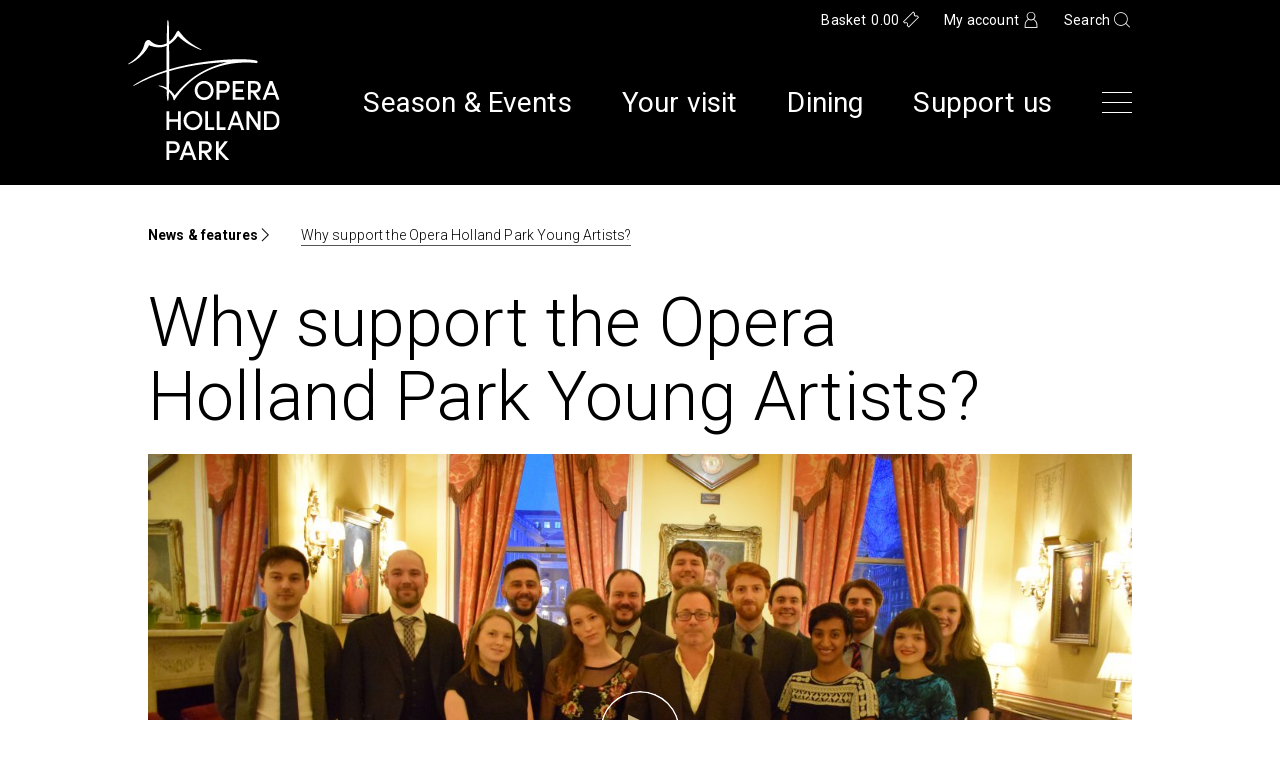

--- FILE ---
content_type: text/html; charset=UTF-8
request_url: https://operahollandpark.com/news/why-support-the-opera-holland-park-young-artists/
body_size: 23436
content:
<!doctype html>
<html class="no-js no-touch" prefix="og: http://ogp.me/ns#" lang="en-GB">
    
    
<head>
  <meta charset="UTF-8" />

  <link rel="pingback" href="https://operahollandpark.com/xmlrpc.php" />
  <link type="text/css"
    rel="stylesheet"
    href="https://operahollandpark.com/wp-content/themes/ohp-theme/skin/css/fonts.css" />
    <link rel="apple-touch-icon"
    sizes="180x180"
    href="https://operahollandpark.com/wp-content/themes/ohp-theme/skin/icons/apple-touch-icon.png" />
  <link rel="icon"
    type="image/png"
    href="https://operahollandpark.com/wp-content/themes/ohp-theme/skin/icons/favicon-32x32.png"
    sizes="32x32" />
  <link rel="icon"
    type="image/png"
    href="https://operahollandpark.com/wp-content/themes/ohp-theme/skin/icons/favicon-16x16.png"
    sizes="16x16" />
  <link rel="manifest"
    href="https://operahollandpark.com/wp-content/themes/ohp-theme/skin/icons/site.webmanifest" />
  <link rel="mask-icon"
    href="https://operahollandpark.com/wp-content/themes/ohp-theme/skin/icons/safari-pinned-tab.svg"
    color="#000000" />
  <link rel="shortcut icon"
    href="https://operahollandpark.com/wp-content/themes/ohp-theme/skin/icons/favicon.ico" />

  <meta name="facebook-domain-verification"
    content="p42cs4nzovucb4yw0qo90v5476rh4k" />

  <meta name="msapplication-config"
    content="https://operahollandpark.com/wp-content/themes/ohp-theme/skin/icons/browserconfig.xml" />
  <meta name="theme-color" content="#ffffff" />

    <meta http-equiv="Content-Type" content="text/html; charset=UTF-8" />
  <meta http-equiv="X-UA-Compatible" content="IE=edge" />
  <meta name="google-site-verification" content="" />
  <meta name="viewport"
    content="width=device-width, initial-scale=1.0, maximum-scale=1" />
  <meta name="format-detection" content="telephone=no" />

  <script src="https://webcomponents.spektrix.com/stable/webcomponents-loader.js"></script>
  <script src="https://webcomponents.spektrix.com/stable/spektrix-component-loader.js"
    data-components="spektrix-gift-vouchers,spektrix-donate,spektrix-login-status,spektrix-basket-summary,spektrix-memberships"
    async></script>

  <script src="https://operahollandpark.com/wp-content/themes/ohp-theme/javascript/components/CogBooking.js"></script

  
  
  <!-- Google Tag Manager -->
  <script>
    (function(w,d,s,l,i){w[l]=w[l]||[];w[l].push({'gtm.start': new
    Date().getTime(),event:'gtm.js'});var f=d.getElementsByTagName(s)[0],
    j=d.createElement(s),dl=l!='dataLayer'?'&l='+l:'';j.async=true;j.src=
    'https://www.googletagmanager.com/gtm.js?id='+i+dl;f.parentNode.insertBefore(j,f);
    })(window,document,'script','dataLayer','GTM-WMQ4VPF');
  </script>
  <!-- End Google Tag Manager -->

  
  <meta name='robots' content='index, follow, max-image-preview:large, max-snippet:-1, max-video-preview:-1' />

	<!-- This site is optimized with the Yoast SEO plugin v26.8 - https://yoast.com/product/yoast-seo-wordpress/ -->
	<title>Why support the Opera Holland Park Young Artists? - Opera Holland Park</title><link rel="preload" data-rocket-preload as="image" href="https://ee74dgnfpop.exactdn.com/wp-content/uploads/2018/11/DSC_0481-1920x1080.jpg?strip=all&#038;quality=90&#038;webp=90&#038;avif=80" imagesrcset="https://ee74dgnfpop.exactdn.com/wp-content/uploads/2018/11/DSC_0481-1920x1080.jpg?strip=all&amp;quality=90&amp;webp=90&amp;avif=80 1920w, https://ee74dgnfpop.exactdn.com/wp-content/uploads/2018/11/DSC_0481-640x360.jpg?strip=all&amp;quality=90&amp;webp=90&amp;avif=80 640w, https://ee74dgnfpop.exactdn.com/wp-content/uploads/2018/11/DSC_0481-1280x720.jpg?strip=all&amp;quality=90&amp;webp=90&amp;avif=80 1280w, https://ee74dgnfpop.exactdn.com/wp-content/uploads/2018/11/DSC_0481.jpg?strip=all&amp;quality=90&amp;webp=90&amp;avif=80&amp;zoom=0.2&amp;resize=1920%2C1080 384w, https://ee74dgnfpop.exactdn.com/wp-content/uploads/2018/11/DSC_0481.jpg?strip=all&amp;quality=90&amp;webp=90&amp;avif=80&amp;zoom=0.4&amp;resize=1920%2C1080 768w, https://ee74dgnfpop.exactdn.com/wp-content/uploads/2018/11/DSC_0481.jpg?strip=all&amp;quality=90&amp;webp=90&amp;avif=80&amp;zoom=0.6&amp;resize=1920%2C1080 1152w, https://ee74dgnfpop.exactdn.com/wp-content/uploads/2018/11/DSC_0481.jpg?strip=all&amp;quality=90&amp;webp=90&amp;avif=80&amp;zoom=0.8&amp;resize=1920%2C1080 1536w, https://ee74dgnfpop.exactdn.com/wp-content/uploads/2018/11/DSC_0481.jpg?strip=all&amp;quality=90&amp;webp=90&amp;avif=80&amp;zoom=2&amp;resize=1920%2C1080 3840w, https://ee74dgnfpop.exactdn.com/wp-content/uploads/2018/11/DSC_0481.jpg?strip=all&amp;quality=90&amp;webp=90&amp;avif=80&amp;zoom=3&amp;resize=1920%2C1080 5760w" imagesizes="(max-width: 1920px) 100vw, 1920px" fetchpriority="high">
	<link rel="canonical" href="https://operahollandpark.com/news/why-support-the-opera-holland-park-young-artists/" />
	<meta property="og:locale" content="en_GB" />
	<meta property="og:type" content="article" />
	<meta property="og:title" content="Why support the Opera Holland Park Young Artists? - Opera Holland Park" />
	<meta property="og:description" content="Here&#039;s what being part of Opera Holland Park&#039;s Young Artists Scheme means to some of our current and former Young Artists." />
	<meta property="og:url" content="https://operahollandpark.com/news/why-support-the-opera-holland-park-young-artists/" />
	<meta property="og:site_name" content="Opera Holland Park" />
	<meta property="article:published_time" content="2018-05-15T08:49:01+00:00" />
	<meta property="article:modified_time" content="2019-12-17T16:17:58+00:00" />
	<meta property="og:image" content="https://operahollandpark.com/wp-content/uploads/2018/11/DSC_0481-1024x683.jpg" />
	<meta property="og:image:width" content="1024" />
	<meta property="og:image:height" content="683" />
	<meta property="og:image:type" content="image/jpeg" />
	<meta name="author" content="OHP Admin" />
	<meta name="twitter:card" content="summary_large_image" />
	<meta name="twitter:label1" content="Written by" />
	<meta name="twitter:data1" content="OHP Admin" />
	<script type="application/ld+json" class="yoast-schema-graph">{"@context":"https://schema.org","@graph":[{"@type":"Article","@id":"https://operahollandpark.com/news/why-support-the-opera-holland-park-young-artists/#article","isPartOf":{"@id":"https://operahollandpark.com/news/why-support-the-opera-holland-park-young-artists/"},"author":{"name":"OHP Admin","@id":"https://operahollandpark.com/#/schema/person/a4cc8594ca0dabab72fd9a2d7c58aa1c"},"headline":"Why support the Opera Holland Park Young Artists?","datePublished":"2018-05-15T08:49:01+00:00","dateModified":"2019-12-17T16:17:58+00:00","mainEntityOfPage":{"@id":"https://operahollandpark.com/news/why-support-the-opera-holland-park-young-artists/"},"wordCount":8,"image":{"@id":"https://operahollandpark.com/news/why-support-the-opera-holland-park-young-artists/#primaryimage"},"thumbnailUrl":"https://operahollandpark.com/wp-content/uploads/2018/11/DSC_0481.jpg","articleSection":["Video"],"inLanguage":"en-GB"},{"@type":"WebPage","@id":"https://operahollandpark.com/news/why-support-the-opera-holland-park-young-artists/","url":"https://operahollandpark.com/news/why-support-the-opera-holland-park-young-artists/","name":"Why support the Opera Holland Park Young Artists? - Opera Holland Park","isPartOf":{"@id":"https://operahollandpark.com/#website"},"primaryImageOfPage":{"@id":"https://operahollandpark.com/news/why-support-the-opera-holland-park-young-artists/#primaryimage"},"image":{"@id":"https://operahollandpark.com/news/why-support-the-opera-holland-park-young-artists/#primaryimage"},"thumbnailUrl":"https://operahollandpark.com/wp-content/uploads/2018/11/DSC_0481.jpg","datePublished":"2018-05-15T08:49:01+00:00","dateModified":"2019-12-17T16:17:58+00:00","author":{"@id":"https://operahollandpark.com/#/schema/person/a4cc8594ca0dabab72fd9a2d7c58aa1c"},"breadcrumb":{"@id":"https://operahollandpark.com/news/why-support-the-opera-holland-park-young-artists/#breadcrumb"},"inLanguage":"en-GB","potentialAction":[{"@type":"ReadAction","target":["https://operahollandpark.com/news/why-support-the-opera-holland-park-young-artists/"]}]},{"@type":"ImageObject","inLanguage":"en-GB","@id":"https://operahollandpark.com/news/why-support-the-opera-holland-park-young-artists/#primaryimage","url":"https://operahollandpark.com/wp-content/uploads/2018/11/DSC_0481.jpg","contentUrl":"https://operahollandpark.com/wp-content/uploads/2018/11/DSC_0481.jpg","width":6000,"height":4000},{"@type":"BreadcrumbList","@id":"https://operahollandpark.com/news/why-support-the-opera-holland-park-young-artists/#breadcrumb","itemListElement":[{"@type":"ListItem","position":1,"name":"Home","item":"https://operahollandpark.com/"},{"@type":"ListItem","position":2,"name":"Why support the Opera Holland Park Young Artists?"}]},{"@type":"WebSite","@id":"https://operahollandpark.com/#website","url":"https://operahollandpark.com/","name":"Opera Holland Park","description":"Opera Holland Park","potentialAction":[{"@type":"SearchAction","target":{"@type":"EntryPoint","urlTemplate":"https://operahollandpark.com/?s={search_term_string}"},"query-input":{"@type":"PropertyValueSpecification","valueRequired":true,"valueName":"search_term_string"}}],"inLanguage":"en-GB"},{"@type":"Person","@id":"https://operahollandpark.com/#/schema/person/a4cc8594ca0dabab72fd9a2d7c58aa1c","name":"OHP Admin"}]}</script>
	<!-- / Yoast SEO plugin. -->


<link rel='dns-prefetch' href='//ee74dgnfpop.exactdn.com' />

<link rel='preconnect' href='//ee74dgnfpop.exactdn.com' />
<link rel="alternate" title="oEmbed (JSON)" type="application/json+oembed" href="https://operahollandpark.com/wp-json/oembed/1.0/embed?url=https%3A%2F%2Foperahollandpark.com%2Fnews%2Fwhy-support-the-opera-holland-park-young-artists" />
<link rel="alternate" title="oEmbed (XML)" type="text/xml+oembed" href="https://operahollandpark.com/wp-json/oembed/1.0/embed?url=https%3A%2F%2Foperahollandpark.com%2Fnews%2Fwhy-support-the-opera-holland-park-young-artists&#038;format=xml" />
<style id='wp-img-auto-sizes-contain-inline-css' type='text/css'>
img:is([sizes=auto i],[sizes^="auto," i]){contain-intrinsic-size:3000px 1500px}
/*# sourceURL=wp-img-auto-sizes-contain-inline-css */
</style>
<style id='wp-emoji-styles-inline-css' type='text/css'>

	img.wp-smiley, img.emoji {
		display: inline !important;
		border: none !important;
		box-shadow: none !important;
		height: 1em !important;
		width: 1em !important;
		margin: 0 0.07em !important;
		vertical-align: -0.1em !important;
		background: none !important;
		padding: 0 !important;
	}
/*# sourceURL=wp-emoji-styles-inline-css */
</style>
<style id='wp-block-library-inline-css' type='text/css'>
:root{--wp-block-synced-color:#7a00df;--wp-block-synced-color--rgb:122,0,223;--wp-bound-block-color:var(--wp-block-synced-color);--wp-editor-canvas-background:#ddd;--wp-admin-theme-color:#007cba;--wp-admin-theme-color--rgb:0,124,186;--wp-admin-theme-color-darker-10:#006ba1;--wp-admin-theme-color-darker-10--rgb:0,107,160.5;--wp-admin-theme-color-darker-20:#005a87;--wp-admin-theme-color-darker-20--rgb:0,90,135;--wp-admin-border-width-focus:2px}@media (min-resolution:192dpi){:root{--wp-admin-border-width-focus:1.5px}}.wp-element-button{cursor:pointer}:root .has-very-light-gray-background-color{background-color:#eee}:root .has-very-dark-gray-background-color{background-color:#313131}:root .has-very-light-gray-color{color:#eee}:root .has-very-dark-gray-color{color:#313131}:root .has-vivid-green-cyan-to-vivid-cyan-blue-gradient-background{background:linear-gradient(135deg,#00d084,#0693e3)}:root .has-purple-crush-gradient-background{background:linear-gradient(135deg,#34e2e4,#4721fb 50%,#ab1dfe)}:root .has-hazy-dawn-gradient-background{background:linear-gradient(135deg,#faaca8,#dad0ec)}:root .has-subdued-olive-gradient-background{background:linear-gradient(135deg,#fafae1,#67a671)}:root .has-atomic-cream-gradient-background{background:linear-gradient(135deg,#fdd79a,#004a59)}:root .has-nightshade-gradient-background{background:linear-gradient(135deg,#330968,#31cdcf)}:root .has-midnight-gradient-background{background:linear-gradient(135deg,#020381,#2874fc)}:root{--wp--preset--font-size--normal:16px;--wp--preset--font-size--huge:42px}.has-regular-font-size{font-size:1em}.has-larger-font-size{font-size:2.625em}.has-normal-font-size{font-size:var(--wp--preset--font-size--normal)}.has-huge-font-size{font-size:var(--wp--preset--font-size--huge)}.has-text-align-center{text-align:center}.has-text-align-left{text-align:left}.has-text-align-right{text-align:right}.has-fit-text{white-space:nowrap!important}#end-resizable-editor-section{display:none}.aligncenter{clear:both}.items-justified-left{justify-content:flex-start}.items-justified-center{justify-content:center}.items-justified-right{justify-content:flex-end}.items-justified-space-between{justify-content:space-between}.screen-reader-text{border:0;clip-path:inset(50%);height:1px;margin:-1px;overflow:hidden;padding:0;position:absolute;width:1px;word-wrap:normal!important}.screen-reader-text:focus{background-color:#ddd;clip-path:none;color:#444;display:block;font-size:1em;height:auto;left:5px;line-height:normal;padding:15px 23px 14px;text-decoration:none;top:5px;width:auto;z-index:100000}html :where(.has-border-color){border-style:solid}html :where([style*=border-top-color]){border-top-style:solid}html :where([style*=border-right-color]){border-right-style:solid}html :where([style*=border-bottom-color]){border-bottom-style:solid}html :where([style*=border-left-color]){border-left-style:solid}html :where([style*=border-width]){border-style:solid}html :where([style*=border-top-width]){border-top-style:solid}html :where([style*=border-right-width]){border-right-style:solid}html :where([style*=border-bottom-width]){border-bottom-style:solid}html :where([style*=border-left-width]){border-left-style:solid}html :where(img[class*=wp-image-]){height:auto;max-width:100%}:where(figure){margin:0 0 1em}html :where(.is-position-sticky){--wp-admin--admin-bar--position-offset:var(--wp-admin--admin-bar--height,0px)}@media screen and (max-width:600px){html :where(.is-position-sticky){--wp-admin--admin-bar--position-offset:0px}}

/*# sourceURL=wp-block-library-inline-css */
</style><style id='global-styles-inline-css' type='text/css'>
:root{--wp--preset--aspect-ratio--square: 1;--wp--preset--aspect-ratio--4-3: 4/3;--wp--preset--aspect-ratio--3-4: 3/4;--wp--preset--aspect-ratio--3-2: 3/2;--wp--preset--aspect-ratio--2-3: 2/3;--wp--preset--aspect-ratio--16-9: 16/9;--wp--preset--aspect-ratio--9-16: 9/16;--wp--preset--color--black: #000000;--wp--preset--color--cyan-bluish-gray: #abb8c3;--wp--preset--color--white: #ffffff;--wp--preset--color--pale-pink: #f78da7;--wp--preset--color--vivid-red: #cf2e2e;--wp--preset--color--luminous-vivid-orange: #ff6900;--wp--preset--color--luminous-vivid-amber: #fcb900;--wp--preset--color--light-green-cyan: #7bdcb5;--wp--preset--color--vivid-green-cyan: #00d084;--wp--preset--color--pale-cyan-blue: #8ed1fc;--wp--preset--color--vivid-cyan-blue: #0693e3;--wp--preset--color--vivid-purple: #9b51e0;--wp--preset--gradient--vivid-cyan-blue-to-vivid-purple: linear-gradient(135deg,rgb(6,147,227) 0%,rgb(155,81,224) 100%);--wp--preset--gradient--light-green-cyan-to-vivid-green-cyan: linear-gradient(135deg,rgb(122,220,180) 0%,rgb(0,208,130) 100%);--wp--preset--gradient--luminous-vivid-amber-to-luminous-vivid-orange: linear-gradient(135deg,rgb(252,185,0) 0%,rgb(255,105,0) 100%);--wp--preset--gradient--luminous-vivid-orange-to-vivid-red: linear-gradient(135deg,rgb(255,105,0) 0%,rgb(207,46,46) 100%);--wp--preset--gradient--very-light-gray-to-cyan-bluish-gray: linear-gradient(135deg,rgb(238,238,238) 0%,rgb(169,184,195) 100%);--wp--preset--gradient--cool-to-warm-spectrum: linear-gradient(135deg,rgb(74,234,220) 0%,rgb(151,120,209) 20%,rgb(207,42,186) 40%,rgb(238,44,130) 60%,rgb(251,105,98) 80%,rgb(254,248,76) 100%);--wp--preset--gradient--blush-light-purple: linear-gradient(135deg,rgb(255,206,236) 0%,rgb(152,150,240) 100%);--wp--preset--gradient--blush-bordeaux: linear-gradient(135deg,rgb(254,205,165) 0%,rgb(254,45,45) 50%,rgb(107,0,62) 100%);--wp--preset--gradient--luminous-dusk: linear-gradient(135deg,rgb(255,203,112) 0%,rgb(199,81,192) 50%,rgb(65,88,208) 100%);--wp--preset--gradient--pale-ocean: linear-gradient(135deg,rgb(255,245,203) 0%,rgb(182,227,212) 50%,rgb(51,167,181) 100%);--wp--preset--gradient--electric-grass: linear-gradient(135deg,rgb(202,248,128) 0%,rgb(113,206,126) 100%);--wp--preset--gradient--midnight: linear-gradient(135deg,rgb(2,3,129) 0%,rgb(40,116,252) 100%);--wp--preset--font-size--small: 13px;--wp--preset--font-size--medium: 20px;--wp--preset--font-size--large: 36px;--wp--preset--font-size--x-large: 42px;--wp--preset--spacing--20: 0.44rem;--wp--preset--spacing--30: 0.67rem;--wp--preset--spacing--40: 1rem;--wp--preset--spacing--50: 1.5rem;--wp--preset--spacing--60: 2.25rem;--wp--preset--spacing--70: 3.38rem;--wp--preset--spacing--80: 5.06rem;--wp--preset--shadow--natural: 6px 6px 9px rgba(0, 0, 0, 0.2);--wp--preset--shadow--deep: 12px 12px 50px rgba(0, 0, 0, 0.4);--wp--preset--shadow--sharp: 6px 6px 0px rgba(0, 0, 0, 0.2);--wp--preset--shadow--outlined: 6px 6px 0px -3px rgb(255, 255, 255), 6px 6px rgb(0, 0, 0);--wp--preset--shadow--crisp: 6px 6px 0px rgb(0, 0, 0);}:where(.is-layout-flex){gap: 0.5em;}:where(.is-layout-grid){gap: 0.5em;}body .is-layout-flex{display: flex;}.is-layout-flex{flex-wrap: wrap;align-items: center;}.is-layout-flex > :is(*, div){margin: 0;}body .is-layout-grid{display: grid;}.is-layout-grid > :is(*, div){margin: 0;}:where(.wp-block-columns.is-layout-flex){gap: 2em;}:where(.wp-block-columns.is-layout-grid){gap: 2em;}:where(.wp-block-post-template.is-layout-flex){gap: 1.25em;}:where(.wp-block-post-template.is-layout-grid){gap: 1.25em;}.has-black-color{color: var(--wp--preset--color--black) !important;}.has-cyan-bluish-gray-color{color: var(--wp--preset--color--cyan-bluish-gray) !important;}.has-white-color{color: var(--wp--preset--color--white) !important;}.has-pale-pink-color{color: var(--wp--preset--color--pale-pink) !important;}.has-vivid-red-color{color: var(--wp--preset--color--vivid-red) !important;}.has-luminous-vivid-orange-color{color: var(--wp--preset--color--luminous-vivid-orange) !important;}.has-luminous-vivid-amber-color{color: var(--wp--preset--color--luminous-vivid-amber) !important;}.has-light-green-cyan-color{color: var(--wp--preset--color--light-green-cyan) !important;}.has-vivid-green-cyan-color{color: var(--wp--preset--color--vivid-green-cyan) !important;}.has-pale-cyan-blue-color{color: var(--wp--preset--color--pale-cyan-blue) !important;}.has-vivid-cyan-blue-color{color: var(--wp--preset--color--vivid-cyan-blue) !important;}.has-vivid-purple-color{color: var(--wp--preset--color--vivid-purple) !important;}.has-black-background-color{background-color: var(--wp--preset--color--black) !important;}.has-cyan-bluish-gray-background-color{background-color: var(--wp--preset--color--cyan-bluish-gray) !important;}.has-white-background-color{background-color: var(--wp--preset--color--white) !important;}.has-pale-pink-background-color{background-color: var(--wp--preset--color--pale-pink) !important;}.has-vivid-red-background-color{background-color: var(--wp--preset--color--vivid-red) !important;}.has-luminous-vivid-orange-background-color{background-color: var(--wp--preset--color--luminous-vivid-orange) !important;}.has-luminous-vivid-amber-background-color{background-color: var(--wp--preset--color--luminous-vivid-amber) !important;}.has-light-green-cyan-background-color{background-color: var(--wp--preset--color--light-green-cyan) !important;}.has-vivid-green-cyan-background-color{background-color: var(--wp--preset--color--vivid-green-cyan) !important;}.has-pale-cyan-blue-background-color{background-color: var(--wp--preset--color--pale-cyan-blue) !important;}.has-vivid-cyan-blue-background-color{background-color: var(--wp--preset--color--vivid-cyan-blue) !important;}.has-vivid-purple-background-color{background-color: var(--wp--preset--color--vivid-purple) !important;}.has-black-border-color{border-color: var(--wp--preset--color--black) !important;}.has-cyan-bluish-gray-border-color{border-color: var(--wp--preset--color--cyan-bluish-gray) !important;}.has-white-border-color{border-color: var(--wp--preset--color--white) !important;}.has-pale-pink-border-color{border-color: var(--wp--preset--color--pale-pink) !important;}.has-vivid-red-border-color{border-color: var(--wp--preset--color--vivid-red) !important;}.has-luminous-vivid-orange-border-color{border-color: var(--wp--preset--color--luminous-vivid-orange) !important;}.has-luminous-vivid-amber-border-color{border-color: var(--wp--preset--color--luminous-vivid-amber) !important;}.has-light-green-cyan-border-color{border-color: var(--wp--preset--color--light-green-cyan) !important;}.has-vivid-green-cyan-border-color{border-color: var(--wp--preset--color--vivid-green-cyan) !important;}.has-pale-cyan-blue-border-color{border-color: var(--wp--preset--color--pale-cyan-blue) !important;}.has-vivid-cyan-blue-border-color{border-color: var(--wp--preset--color--vivid-cyan-blue) !important;}.has-vivid-purple-border-color{border-color: var(--wp--preset--color--vivid-purple) !important;}.has-vivid-cyan-blue-to-vivid-purple-gradient-background{background: var(--wp--preset--gradient--vivid-cyan-blue-to-vivid-purple) !important;}.has-light-green-cyan-to-vivid-green-cyan-gradient-background{background: var(--wp--preset--gradient--light-green-cyan-to-vivid-green-cyan) !important;}.has-luminous-vivid-amber-to-luminous-vivid-orange-gradient-background{background: var(--wp--preset--gradient--luminous-vivid-amber-to-luminous-vivid-orange) !important;}.has-luminous-vivid-orange-to-vivid-red-gradient-background{background: var(--wp--preset--gradient--luminous-vivid-orange-to-vivid-red) !important;}.has-very-light-gray-to-cyan-bluish-gray-gradient-background{background: var(--wp--preset--gradient--very-light-gray-to-cyan-bluish-gray) !important;}.has-cool-to-warm-spectrum-gradient-background{background: var(--wp--preset--gradient--cool-to-warm-spectrum) !important;}.has-blush-light-purple-gradient-background{background: var(--wp--preset--gradient--blush-light-purple) !important;}.has-blush-bordeaux-gradient-background{background: var(--wp--preset--gradient--blush-bordeaux) !important;}.has-luminous-dusk-gradient-background{background: var(--wp--preset--gradient--luminous-dusk) !important;}.has-pale-ocean-gradient-background{background: var(--wp--preset--gradient--pale-ocean) !important;}.has-electric-grass-gradient-background{background: var(--wp--preset--gradient--electric-grass) !important;}.has-midnight-gradient-background{background: var(--wp--preset--gradient--midnight) !important;}.has-small-font-size{font-size: var(--wp--preset--font-size--small) !important;}.has-medium-font-size{font-size: var(--wp--preset--font-size--medium) !important;}.has-large-font-size{font-size: var(--wp--preset--font-size--large) !important;}.has-x-large-font-size{font-size: var(--wp--preset--font-size--x-large) !important;}
/*# sourceURL=global-styles-inline-css */
</style>

<style id='classic-theme-styles-inline-css' type='text/css'>
/*! This file is auto-generated */
.wp-block-button__link{color:#fff;background-color:#32373c;border-radius:9999px;box-shadow:none;text-decoration:none;padding:calc(.667em + 2px) calc(1.333em + 2px);font-size:1.125em}.wp-block-file__button{background:#32373c;color:#fff;text-decoration:none}
/*# sourceURL=/wp-includes/css/classic-themes.min.css */
</style>
<link rel='stylesheet' id='style-css' href='https://operahollandpark.com/wp-content/themes/ohp-theme/skin/css/main.css?ver=1.3.6' type='text/css' media='all' />
<script type="text/javascript" src="https://operahollandpark.com/wp-includes/js/jquery/jquery.min.js?ver=3.7.1" id="jquery-core-js"></script>
<script type="text/javascript" src="https://operahollandpark.com/wp-includes/js/jquery/jquery-migrate.min.js?ver=3.4.1" id="jquery-migrate-js"></script>
<link rel="https://api.w.org/" href="https://operahollandpark.com/wp-json/" /><link rel="alternate" title="JSON" type="application/json" href="https://operahollandpark.com/wp-json/wp/v2/posts/1908" /><link rel="EditURI" type="application/rsd+xml" title="RSD" href="https://operahollandpark.com/xmlrpc.php?rsd" />
<meta name="generator" content="WordPress 6.9" />
<link rel='shortlink' href='https://operahollandpark.com/?p=1908' />

<meta name="generator" content="WP Rocket 3.17.2" data-wpr-features="wpr_oci wpr_desktop" /></head>

    <body class="wp-singular post-template-default single single-post postid-1908 single-format-video wp-theme-ohp-theme">

    <!-- Google Tag Manager (noscript) -->
    <noscript><iframe src="https://www.googletagmanager.com/ns.html?id=GTM-WMQ4VPF"
    height="0" width="0" style="display:none;visibility:hidden"></iframe></noscript>
    <!-- End Google Tag Manager (noscript) -->

    
            <header  id="website-navigation">

            <div id="navigation" role="navigation" data-scroll-watch>

        <div id="website-brand">
        <div  class="container">

            <a href="/" class="home">Home</a>

            <a class="website-brand" href="/" rel="home" aria-label="Opera Holland Park Homepage">
                <span>Opera Holland Park</span>
                <img class="white-logo" src="https://ee74dgnfpop.exactdn.com/wp-content/themes/ohp-theme/skin/images/OperaHollandPark_White.svg" alt="Opera Holland Park">
            </a>

            <div class="nav-toggle-mobile" aria-hidden="true">
                <span></span>
                <span></span>
                <span></span>
            </div>

        </div>
    </div>

        <div class="menu-bar">
        
        <nav class="customer-menu">
            <div  class="container">
                <div class="wrap">


                    <ul id="user-menu">
                        <li><a href="/basket" class="basket">Basket <spektrix-basket-summary client-name="operahollandpark" custom-domain="tickets.operahollandpark.com"><span class="basket-amount"data-basket-summary-basket-total></span>
                            </spektrix-basket-summary></a>
                        </li>
                        <li>

                            <spektrix-login-status client-name="operahollandpark" custom-domain="tickets.operahollandpark.com">
                                <span data-logged-in-container style="display: none;">
                                    <a href="/my-account" class="account">
                                        <span data-logged-in-status-customer-first-name></span>
                                        <span data-logged-in-status-customer-last-name></span>
                                        <span data-logged-in-status-customer-email-address></span>
                                    </a>
                                </span>
                                <span data-logged-out-container>
                                    <a href="/my-account" class="account">My account</a>
                                </span>
                            </spektrix-login-status>

                                                    </li>
                                                <li><a href="#search-bar" class="search" data-toggle="collapse" aria-expanded="false" aria-controls="search-bar">Search</a></li>
                                            </ul>

                </div>

                            </div>
        </nav>

        <div id="search-bar" class="collapse collapsing">
            <div class="container">

                
            
                
<div class="search-form">
    
    <header>

        <h2>Search</h2>

        <button type="button" class="toggle-search-form" data-toggle="collapse" aria-expanded="false" aria-controls="search-bar" data-target="#search-bar">
            <span class="icon icon-close"></span>
        </button>
    </header>

    <form role="search" method="get" action="/">
        <div class="input-group">
            <label class="sr-only" for="s">Search for:</label>
            
            <input type="text" value="" name="s">

            <button type="submit" class="searchsubmit" aria-label="Search">
                <span class="icon icon-search"></span>
            </button>
        </div>

        <div class="form-options">
            <span>Only show</span>

            <div class="radio btn " data-toggle="buttons">
                <label class="btn ">
                    <input type="radio" name="data_type" value="events" >
                    Productions &amp; events
                </label>

                <label class="btn ">
                    <input type="radio" name="data_type" value="news" >
                    News &amp; features
                </label>

                <label class="btn ">
                    <input type="radio" name="data_type" value="other" >
                    All other pages
                </label>
            </div>
            
        </div>
    </form>

</div>
                
            </div>
        </div>

            

        <nav class="contents-menu">
            <div class="container">
                <div class="wrap">

                    <ul id="main-menu">
                        
    
                
        <li class="top-level  menu-item menu-item-type-post_type menu-item-object-page menu-item-330 menu-item-has-children  ">
            
            <a href="https://operahollandpark.com/season-and-events/" aria-label="Season &#038; Events">
                Season &#038; Events
                                    <button class="toggle-submenu " data-trigger="#menu-14">
                        <i class="icon-down-arrow-squash"></i>
                    </button>
                            </a>
            
                            
<div class="submenu " id="menu-14">
    <ul class="">
            
        
        <li class=" menu-item menu-item-type-post_type menu-item-object-page menu-item-2076 ">
            
            
                <a href="https://operahollandpark.com/our-history/" aria-label="About Us">About Us</a>

            
            
                    </li>
        </ul>
</div>

                    </li>
    
                
        <li class="top-level  menu-item menu-item-type-post_type menu-item-object-page menu-item-331  ">
            
            <a href="https://operahollandpark.com/your-visit/" aria-label="Your visit">
                Your visit
                            </a>
            
                    </li>
    
                
        <li class="top-level  menu-item menu-item-type-post_type menu-item-object-page menu-item-17595  ">
            
            <a href="https://operahollandpark.com/dining/" aria-label="Dining">
                Dining
                            </a>
            
                    </li>
    
                
        <li class="top-level  menu-item menu-item-type-post_type menu-item-object-page menu-item-11788  ">
            
            <a href="https://operahollandpark.com/support-us/" aria-label="Support us">
                Support us
                            </a>
            
                    </li>
    
                        <div class="nav-toggle-desktop" aria-hidden="true">
                            <span></span>
                            <span></span>
                            <span></span>
                        </div>
                    </ul>

                    
                </div>
            </div>
        </nav>

                
    </div>

    <div class="container main-menu-tablet">
        <ul id="main-menu-tablet">
            
    
                
        <li class="top-level  menu-item menu-item-type-post_type menu-item-object-page menu-item-330 menu-item-has-children  ">
            
            <a href="https://operahollandpark.com/season-and-events/" aria-label="Season &#038; Events">
                Season &#038; Events
                                    <button class="toggle-submenu " data-trigger="#menu-14">
                        <i class="icon-down-arrow-squash"></i>
                    </button>
                            </a>
            
                            
<div class="submenu " id="menu-14">
    <ul class="">
            
        
        <li class=" menu-item menu-item-type-post_type menu-item-object-page menu-item-2076 ">
            
            
                <a href="https://operahollandpark.com/our-history/" aria-label="About Us">About Us</a>

            
            
                    </li>
        </ul>
</div>

                    </li>
    
                
        <li class="top-level  menu-item menu-item-type-post_type menu-item-object-page menu-item-331  ">
            
            <a href="https://operahollandpark.com/your-visit/" aria-label="Your visit">
                Your visit
                            </a>
            
                    </li>
    
                
        <li class="top-level  menu-item menu-item-type-post_type menu-item-object-page menu-item-17595  ">
            
            <a href="https://operahollandpark.com/dining/" aria-label="Dining">
                Dining
                            </a>
            
                    </li>
    
                
        <li class="top-level  menu-item menu-item-type-post_type menu-item-object-page menu-item-11788  ">
            
            <a href="https://operahollandpark.com/support-us/" aria-label="Support us">
                Support us
                            </a>
            
                    </li>
    
            <div class="nav-toggle-desktop" aria-hidden="true">
                <span></span>
                <span></span>
                <span></span>
            </div>
        </ul>
    </div>

</div>            
<div  class="sections nav-sections">
    <div class="nav-sections-items">
        <div class="container">

            <ul class="menu-one" id="main-menu-full">
                
    
                
        <li class="top-level  menu-item menu-item-type-post_type menu-item-object-page menu-item-9522 menu-item-has-children  ">
            
            <a href="https://operahollandpark.com/season-and-events/" aria-label="Season &#038; Events">
                Season &#038; Events
                                    <button class="toggle-submenu " data-trigger="#menu-14">
                        <i class="icon-down-arrow-squash"></i>
                    </button>
                            </a>
            
                            
<div class="submenu " id="menu-14">
    <ul class="">
            
        
        <li class=" menu-item menu-item-type-post_type menu-item-object-page menu-item-11376 ">
            
            
                <a href="https://operahollandpark.com/?page_id=11352" aria-label="2026 Season">2026 Season</a>

            
            
                    </li>
    
        
        <li class=" menu-item menu-item-type-post_type menu-item-object-page menu-item-9840 ">
            
            
                <a href="https://operahollandpark.com/season-and-events/ticket-schemes/" aria-label="Ticket schemes">Ticket schemes</a>

            
            
                    </li>
    
        
        <li class=" menu-item menu-item-type-post_type menu-item-object-page menu-item-9540 ">
            
            
                <a href="https://operahollandpark.com/your-visit/gift-voucher/" aria-label="Gift Vouchers">Gift Vouchers</a>

            
            
                    </li>
    
        
        <li class=" menu-item menu-item-type-post_type menu-item-object-page menu-item-9525 ">
            
            
                <a href="https://operahollandpark.com/season-and-events/past-productions-events/" aria-label="Past productions &#038; events">Past productions &#038; events</a>

            
            
                    </li>
        </ul>
</div>

                    </li>
    
                
        <li class="top-level  menu-item menu-item-type-post_type menu-item-object-page menu-item-17596 menu-item-has-children  ">
            
            <a href="https://operahollandpark.com/dining/" aria-label="Dining">
                Dining
                                    <button class="toggle-submenu " data-trigger="#menu-17419">
                        <i class="icon-down-arrow-squash"></i>
                    </button>
                            </a>
            
                            
<div class="submenu " id="menu-17419">
    <ul class="">
            
        
        <li class=" menu-item menu-item-type-post_type menu-item-object-page menu-item-17520 ">
            
            
                <a href="https://operahollandpark.com/food-drink/" aria-label="Food &#038; Drink">Food &#038; Drink</a>

            
            
                    </li>
    
        
        <li class=" menu-item menu-item-type-post_type menu-item-object-page menu-item-17597 ">
            
            
                <a href="https://operahollandpark.com/dining/picnic-tables/" aria-label="Picnic Tables">Picnic Tables</a>

            
            
                    </li>
    
        
        <li class=" menu-item menu-item-type-post_type menu-item-object-page menu-item-17526 ">
            
            
                <a href="https://operahollandpark.com/dining/supper-series/" aria-label="Supper Nights">Supper Nights</a>

            
            
                    </li>
        </ul>
</div>

                    </li>
    
                
        <li class="top-level  menu-item menu-item-type-post_type menu-item-object-page menu-item-9528 menu-item-has-children  ">
            
            <a href="https://operahollandpark.com/your-visit/" aria-label="Your visit">
                Your visit
                                    <button class="toggle-submenu " data-trigger="#menu-109">
                        <i class="icon-down-arrow-squash"></i>
                    </button>
                            </a>
            
                            
<div class="submenu " id="menu-109">
    <ul class="">
            
        
        <li class=" menu-item menu-item-type-post_type menu-item-object-page menu-item-9531 ">
            
            
                <a href="https://operahollandpark.com/your-visit/what-to-expect/" aria-label="Seating Plan, Pricing &#038; What to Expect">Seating Plan, Pricing &#038; What to Expect</a>

            
            
                    </li>
    
        
        <li class=" menu-item menu-item-type-post_type menu-item-object-page menu-item-9534 ">
            
            
                <a href="https://operahollandpark.com/your-visit/how-to-find-us/" aria-label="How to find us">How to find us</a>

            
            
                    </li>
    
        
        <li class=" menu-item menu-item-type-post_type menu-item-object-page menu-item-9543 ">
            
            
                <a href="https://operahollandpark.com/your-visit/access/" aria-label="Access">Access</a>

            
            
                    </li>
        </ul>
</div>

                    </li>
    
                
        <li class="top-level  menu-item menu-item-type-post_type menu-item-object-page menu-item-9546 menu-item-has-children  ">
            
            <a href="https://operahollandpark.com/support-us/" aria-label="Support us">
                Support us
                                    <button class="toggle-submenu " data-trigger="#menu-128">
                        <i class="icon-down-arrow-squash"></i>
                    </button>
                            </a>
            
                            
<div class="submenu " id="menu-128">
    <ul class="">
            
        
        <li class=" menu-item menu-item-type-post_type menu-item-object-page menu-item-9837 ">
            
            
                <a href="https://operahollandpark.com/support-us/support-opera-holland-park/" aria-label="Make a Donation">Make a Donation</a>

            
            
                    </li>
    
        
        <li class=" menu-item menu-item-type-post_type menu-item-object-page menu-item-9549 ">
            
            
                <a href="https://operahollandpark.com/support-us/members/" aria-label="Become a Member (£90-£375 p/a)">Become a Member (£90-£375 p/a)</a>

            
            
                    </li>
    
        
        <li class=" menu-item menu-item-type-post_type menu-item-object-page menu-item-9552 ">
            
            
                <a href="https://operahollandpark.com/support-us/supporters/" aria-label="Become a Supporter (£1750+ p/a)">Become a Supporter (£1750+ p/a)</a>

            
            
                    </li>
    
        
        <li class=" menu-item menu-item-type-post_type menu-item-object-page menu-item-9564 ">
            
            
                <a href="https://operahollandpark.com/support-us/support-our-young-artists/" aria-label="Support our Young Artists">Support our Young Artists</a>

            
            
                    </li>
    
        
        <li class=" menu-item menu-item-type-post_type menu-item-object-page menu-item-11232 ">
            
            
                <a href="https://operahollandpark.com/support-us/support-a-role/" aria-label="Support a role">Support a role</a>

            
            
                    </li>
    
        
        <li class=" menu-item menu-item-type-post_type menu-item-object-page menu-item-11234 ">
            
            
                <a href="https://operahollandpark.com/support-us/leave-a-legacy/" aria-label="Leave a Legacy">Leave a Legacy</a>

            
            
                    </li>
    
        
        <li class=" menu-item menu-item-type-post_type menu-item-object-page menu-item-11237 ">
            
            
                <a href="https://operahollandpark.com/support-us/trust-foundation/" aria-label="Trusts &#038; Foundations">Trusts &#038; Foundations</a>

            
            
                    </li>
    
        
        <li class=" menu-item menu-item-type-post_type menu-item-object-page menu-item-9555 ">
            
            
                <a href="https://operahollandpark.com/support-us/corporate-support/" aria-label="Corporate Support">Corporate Support</a>

            
            
                    </li>
    
        
        <li class=" menu-item menu-item-type-post_type menu-item-object-page menu-item-9561 ">
            
            
                <a href="https://operahollandpark.com/support-us/partners-and-supporters/" aria-label="Partners and Supporters">Partners and Supporters</a>

            
            
                    </li>
        </ul>
</div>

                    </li>
    
                
        <li class="top-level  menu-item menu-item-type-post_type menu-item-object-page menu-item-9573 menu-item-has-children  ">
            
            <a href="https://operahollandpark.com/opportunities/" aria-label="Opportunities">
                Opportunities
                                    <button class="toggle-submenu " data-trigger="#menu-180">
                        <i class="icon-down-arrow-squash"></i>
                    </button>
                            </a>
            
                            
<div class="submenu " id="menu-180">
    <ul class="">
            
        
        <li class=" menu-item menu-item-type-post_type menu-item-object-page menu-item-9708 ">
            
            
                <a href="https://operahollandpark.com/opportunities-copy/" aria-label="Careers at OHP">Careers at OHP</a>

            
            
                    </li>
    
        
        <li class=" menu-item menu-item-type-post_type menu-item-object-page menu-item-9576 ">
            
            
                <a href="https://operahollandpark.com/opportunities/volunteering/" aria-label="Volunteering">Volunteering</a>

            
            
                    </li>
        </ul>
</div>

                    </li>
    
                
        <li class="top-level  menu-item menu-item-type-post_type menu-item-object-page menu-item-9567 menu-item-has-children  ">
            
            <a href="https://operahollandpark.com/inspire/" aria-label="Inspire">
                Inspire
                                    <button class="toggle-submenu " data-trigger="#menu-163">
                        <i class="icon-down-arrow-squash"></i>
                    </button>
                            </a>
            
                            
<div class="submenu " id="menu-163">
    <ul class="">
            
        
        <li class=" menu-item menu-item-type-custom menu-item-object-custom menu-item-9594 ">
            
            
                <a href="https://operahollandpark.com/projects/discovery-matinees/" aria-label="Discovery Matinees">Discovery Matinees</a>

            
            
                    </li>
    
        
        <li class=" menu-item menu-item-type-custom menu-item-object-custom menu-item-9599 ">
            
            
                <a href="https://operahollandpark.com/projects/schools-matinee-2026/" aria-label="Schools Matinees">Schools Matinees</a>

            
            
                    </li>
    
        
        <li class=" menu-item menu-item-type-custom menu-item-object-custom menu-item-9602 ">
            
            
                <a href="https://operahollandpark.com/projects/music-for-wellbeing/" aria-label="Music for Wellbeing">Music for Wellbeing</a>

            
            
                    </li>
    
        
        <li class=" menu-item menu-item-type-post_type menu-item-object-page menu-item-9592 ">
            
            
                <a href="https://operahollandpark.com/season-and-events/ticket-schemes/inspire-tickets/" aria-label="Inspire £26 tickets">Inspire £26 tickets</a>

            
            
                    </li>
    
        
        <li class=" menu-item menu-item-type-custom menu-item-object-custom menu-item-14366 ">
            
            
                <a href="https://operahollandpark.com/projects/youth-chorus/" aria-label="Youth Chorus">Youth Chorus</a>

            
            
                    </li>
    
        
        <li class=" menu-item menu-item-type-custom menu-item-object-custom menu-item-17648 ">
            
            
                <a href="https://operahollandpark.com/projects/community-concerts/" aria-label="Community Concerts">Community Concerts</a>

            
            
                    </li>
        </ul>
</div>

                    </li>
    
                
        <li class="top-level  menu-item menu-item-type-post_type menu-item-object-page menu-item-9583 menu-item-has-children  ">
            
            <a href="https://operahollandpark.com/our-history/" aria-label="About Us">
                About Us
                                    <button class="toggle-submenu " data-trigger="#menu-515">
                        <i class="icon-down-arrow-squash"></i>
                    </button>
                            </a>
            
                            
<div class="submenu " id="menu-515">
    <ul class="">
            
        
        <li class=" menu-item menu-item-type-post_type menu-item-object-page menu-item-9580 ">
            
            
                <a href="https://operahollandpark.com/team/" aria-label="Meet the team">Meet the team</a>

            
            
                    </li>
    
        
        <li class=" menu-item menu-item-type-post_type menu-item-object-page menu-item-9579 ">
            
            
                <a href="https://operahollandpark.com/opportunities/young-artists-scheme/" aria-label="Young Artists Scheme">Young Artists Scheme</a>

            
            
                    </li>
    
        
        <li class=" menu-item menu-item-type-post_type menu-item-object-page current-page-ancestor menu-item-13519 current-page-ancestor  menu-open ">
            
            
                <a href="https://operahollandpark.com/news/" aria-label="News &#038; features">News &#038; features</a>

            
            
                    </li>
        </ul>
</div>

                    </li>
    
            </ul>

            <a class="btn-primary" href="">
                
            </a>

            <ul id="user-menu">
                <li>
                    <a href="/basket" class="basket">
                        <i class="demo-icon icon-ticket"></i> 
                        <spektrix-basket-summary client-name="operahollandpark" custom-domain="tickets.operahollandpark.com">
                            <span class="basket-amount" data-basket-summary-basket-total></span>
                        </spektrix-basket-summary>
                    </a>
                </li>
                <li>
                    <spektrix-login-status client-name="operahollandpark" custom-domain="tickets.operahollandpark.com">
                        <span data-logged-in-container style="display: none;">
                            <a href="/my-account" class="account">
                                <span data-logged-in-status-customer-first-name></span>
                                <span data-logged-in-status-customer-last-name></span>
                                <span data-logged-in-status-customer-email-address></span>
                            </a>
                        </span>
                        <span data-logged-out-container>
                            <a href="/my-account" class="account">
                                <i class="demo-icon icon-profile"></i>
                            </a>
                        </span>
                    </spektrix-login-status>
                </li>
                                    <li>
                        <a href="#search-bar" class="search" data-toggle="collapse" aria-expanded="false" aria-controls="search-bar">
                            <i class="demo-icon icon-search"></i>
                        </a>
                    </li>
                            </ul>
         
        </div>
    </div>
</div>            
        </header>
    
    
    
    <div  class="layout">
        

        <main  id="content">

            
<article >

    
    <header>
    
        <div class="header">

            
            
            
    <div class="container">
        <div class="article-header">

            <div class="breadcrumbs">
                <a href="https://operahollandpark.com/news/">News &#038; features</a>
                
                <a href="https://operahollandpark.com/news/why-support-the-opera-holland-park-young-artists" class="active">Why support the Opera Holland Park Young Artists?</a>
            </div>
            
            <div class="page-title"><h1 data-post-title="Why support the Opera Holland Park Young Artists?">Why support the Opera Holland Park Young Artists?</h1></div>
            
                            
                                
                <a href="#video-modal" class="video-link" data-toggle="modal" data-video="SxtliACsiwY" data-video-provider="youtube">
                
                    <img width="1920" height="1080" src="https://ee74dgnfpop.exactdn.com/wp-content/uploads/2018/11/DSC_0481-1920x1080.jpg?strip=all&quality=90&webp=90&avif=80" class="attachment-landscape-image@3x size-landscape-image@3x" alt="" decoding="async" srcset="https://ee74dgnfpop.exactdn.com/wp-content/uploads/2018/11/DSC_0481-1920x1080.jpg?strip=all&amp;quality=90&amp;webp=90&amp;avif=80 1920w, https://ee74dgnfpop.exactdn.com/wp-content/uploads/2018/11/DSC_0481-640x360.jpg?strip=all&amp;quality=90&amp;webp=90&amp;avif=80 640w, https://ee74dgnfpop.exactdn.com/wp-content/uploads/2018/11/DSC_0481-1280x720.jpg?strip=all&amp;quality=90&amp;webp=90&amp;avif=80 1280w, https://ee74dgnfpop.exactdn.com/wp-content/uploads/2018/11/DSC_0481.jpg?strip=all&amp;quality=90&amp;webp=90&amp;avif=80&amp;zoom=0.2&amp;resize=1920%2C1080 384w, https://ee74dgnfpop.exactdn.com/wp-content/uploads/2018/11/DSC_0481.jpg?strip=all&amp;quality=90&amp;webp=90&amp;avif=80&amp;zoom=0.4&amp;resize=1920%2C1080 768w, https://ee74dgnfpop.exactdn.com/wp-content/uploads/2018/11/DSC_0481.jpg?strip=all&amp;quality=90&amp;webp=90&amp;avif=80&amp;zoom=0.6&amp;resize=1920%2C1080 1152w, https://ee74dgnfpop.exactdn.com/wp-content/uploads/2018/11/DSC_0481.jpg?strip=all&amp;quality=90&amp;webp=90&amp;avif=80&amp;zoom=0.8&amp;resize=1920%2C1080 1536w, https://ee74dgnfpop.exactdn.com/wp-content/uploads/2018/11/DSC_0481.jpg?strip=all&amp;quality=90&amp;webp=90&amp;avif=80&amp;zoom=2&amp;resize=1920%2C1080 3840w, https://ee74dgnfpop.exactdn.com/wp-content/uploads/2018/11/DSC_0481.jpg?strip=all&amp;quality=90&amp;webp=90&amp;avif=80&amp;zoom=3&amp;resize=1920%2C1080 5760w" sizes="(max-width: 1920px) 100vw, 1920px" data-skip-lazy="1" />
                    <figcaption></figcaption>
                    <button class="video-icon"></button>
                </a>

                        

        </div>
    </div>



            
        </div>

                
    </header>

    

    <div class="container">
        <div class="wrap content-wrap">
            
<div class="article-content">

    <div class="intro"><p>Here's what being part of Opera Holland Park's Young Artists Scheme means to some of our current and former Young Artists.</p></div>

    <div class="article-body">
        
    </div>

    

    
</div>


            
<div class="article-sidebar" role="complementary">

    
    
    


</div>
    
        </div>
    </div>

    
    
    <aside class="related">
    <div class="container">

        <h3 class="section-header">Related</h3>

        <section>
                                                                	                    <div class="tease tease-page " id="tease-young-artists-scheme" >
    

<article>
    
    <div class="post-image">
        <a href="https://operahollandpark.com/opportunities/young-artists-scheme/"><img width="656" height="492" src="https://ee74dgnfpop.exactdn.com/wp-content/uploads/2024/09/YA-Barber-of-Seville-Ali-Wright-341-656x492.jpg?strip=all&quality=90&webp=90&avif=80" class="attachment-thumbnail@2x size-thumbnail@2x" alt="Young&#x20;Artists&#x20;Scheme" decoding="async" srcset="https://ee74dgnfpop.exactdn.com/wp-content/uploads/2024/09/YA-Barber-of-Seville-Ali-Wright-341-656x492.jpg?strip=all&amp;quality=90&amp;webp=90&amp;avif=80 656w, https://ee74dgnfpop.exactdn.com/wp-content/uploads/2024/09/YA-Barber-of-Seville-Ali-Wright-341-328x246.jpg?strip=all&amp;quality=90&amp;webp=90&amp;avif=80 328w, https://ee74dgnfpop.exactdn.com/wp-content/uploads/2024/09/YA-Barber-of-Seville-Ali-Wright-341-1312x984.jpg?strip=all&amp;quality=90&amp;webp=90&amp;avif=80 1312w, https://ee74dgnfpop.exactdn.com/wp-content/uploads/2024/09/YA-Barber-of-Seville-Ali-Wright-341-1968x1476.jpg?strip=all&amp;quality=90&amp;webp=90&amp;avif=80 1968w, https://ee74dgnfpop.exactdn.com/wp-content/uploads/2024/09/YA-Barber-of-Seville-Ali-Wright-341-scaled.jpg?strip=all&amp;quality=90&amp;webp=90&amp;avif=80&amp;zoom=0.2&amp;resize=656%2C492 131w, https://ee74dgnfpop.exactdn.com/wp-content/uploads/2024/09/YA-Barber-of-Seville-Ali-Wright-341-scaled.jpg?strip=all&amp;quality=90&amp;webp=90&amp;avif=80&amp;zoom=0.4&amp;resize=656%2C492 262w, https://ee74dgnfpop.exactdn.com/wp-content/uploads/2024/09/YA-Barber-of-Seville-Ali-Wright-341-scaled.jpg?strip=all&amp;quality=90&amp;webp=90&amp;avif=80&amp;zoom=0.6&amp;resize=656%2C492 393w, https://ee74dgnfpop.exactdn.com/wp-content/uploads/2024/09/YA-Barber-of-Seville-Ali-Wright-341-scaled.jpg?strip=all&amp;quality=90&amp;webp=90&amp;avif=80&amp;zoom=0.8&amp;resize=656%2C492 524w" sizes="(max-width: 656px) 100vw, 656px" /></a>
    </div>

    <header>
        <div>

            <h3><a href="https://operahollandpark.com/opportunities/young-artists-scheme/">Young Artists Scheme</a></h3>

            <p class="post-excerpt">Opera Holland Park is committed to identifying and nurturing talent. Launched in 2011, our Young Artists Scheme aims to open doors for emerging directors, conductors and singers. </p>
                
        </div>

         <a href="https://operahollandpark.com/opportunities/young-artists-scheme/" class="post-link">Find out more</a>
    </heaer>

</article>

</div>                                                                                	                    <div class="tease tease-page " id="tease-support-our-young-artists" >
    

<article>
    
    <div class="post-image">
        <a href="https://operahollandpark.com/support-us/support-our-young-artists/"><img width="656" height="492" src="https://ee74dgnfpop.exactdn.com/wp-content/uploads/2023/10/Madeline-Boreham-as-Gertrud-and-Edward-Kim-as-Peter-in-the-Young-Artists-Production-of-Hansel-and-Gretel-2023-Opera-Holland-Park-c-Ali-Wright.jpg-656x492.jpg?strip=all&quality=90&webp=90&avif=80" class="attachment-thumbnail@2x size-thumbnail@2x" alt="Support&#x20;our&#x20;Young&#x20;Artists" decoding="async" loading="lazy" srcset="https://ee74dgnfpop.exactdn.com/wp-content/uploads/2023/10/Madeline-Boreham-as-Gertrud-and-Edward-Kim-as-Peter-in-the-Young-Artists-Production-of-Hansel-and-Gretel-2023-Opera-Holland-Park-c-Ali-Wright.jpg-656x492.jpg?strip=all&amp;quality=90&amp;webp=90&amp;avif=80 656w, https://ee74dgnfpop.exactdn.com/wp-content/uploads/2023/10/Madeline-Boreham-as-Gertrud-and-Edward-Kim-as-Peter-in-the-Young-Artists-Production-of-Hansel-and-Gretel-2023-Opera-Holland-Park-c-Ali-Wright.jpg-328x246.jpg?strip=all&amp;quality=90&amp;webp=90&amp;avif=80 328w, https://ee74dgnfpop.exactdn.com/wp-content/uploads/2023/10/Madeline-Boreham-as-Gertrud-and-Edward-Kim-as-Peter-in-the-Young-Artists-Production-of-Hansel-and-Gretel-2023-Opera-Holland-Park-c-Ali-Wright.jpg-1312x984.jpg?strip=all&amp;quality=90&amp;webp=90&amp;avif=80 1312w, https://ee74dgnfpop.exactdn.com/wp-content/uploads/2023/10/Madeline-Boreham-as-Gertrud-and-Edward-Kim-as-Peter-in-the-Young-Artists-Production-of-Hansel-and-Gretel-2023-Opera-Holland-Park-c-Ali-Wright.jpg-1968x1476.jpg?strip=all&amp;quality=90&amp;webp=90&amp;avif=80 1968w, https://ee74dgnfpop.exactdn.com/wp-content/uploads/2023/10/Madeline-Boreham-as-Gertrud-and-Edward-Kim-as-Peter-in-the-Young-Artists-Production-of-Hansel-and-Gretel-2023-Opera-Holland-Park-c-Ali-Wright.jpg-scaled.jpg?strip=all&amp;quality=90&amp;webp=90&amp;avif=80&amp;zoom=0.2&amp;resize=656%2C492 131w, https://ee74dgnfpop.exactdn.com/wp-content/uploads/2023/10/Madeline-Boreham-as-Gertrud-and-Edward-Kim-as-Peter-in-the-Young-Artists-Production-of-Hansel-and-Gretel-2023-Opera-Holland-Park-c-Ali-Wright.jpg-scaled.jpg?strip=all&amp;quality=90&amp;webp=90&amp;avif=80&amp;zoom=0.4&amp;resize=656%2C492 262w, https://ee74dgnfpop.exactdn.com/wp-content/uploads/2023/10/Madeline-Boreham-as-Gertrud-and-Edward-Kim-as-Peter-in-the-Young-Artists-Production-of-Hansel-and-Gretel-2023-Opera-Holland-Park-c-Ali-Wright.jpg-scaled.jpg?strip=all&amp;quality=90&amp;webp=90&amp;avif=80&amp;zoom=0.6&amp;resize=656%2C492 393w, https://ee74dgnfpop.exactdn.com/wp-content/uploads/2023/10/Madeline-Boreham-as-Gertrud-and-Edward-Kim-as-Peter-in-the-Young-Artists-Production-of-Hansel-and-Gretel-2023-Opera-Holland-Park-c-Ali-Wright.jpg-scaled.jpg?strip=all&amp;quality=90&amp;webp=90&amp;avif=80&amp;zoom=0.8&amp;resize=656%2C492 524w" sizes="auto, (max-width: 656px) 100vw, 656px" /></a>
    </div>

    <header>
        <div>

            <h3><a href="https://operahollandpark.com/support-us/support-our-young-artists/">Support our Young Artists</a></h3>

            <p class="post-excerpt">Opera Holland Park is committed to identifying and nurturing talent. Invest in the future of opera by joining our Young Artists Circle.</p>
                
        </div>

         <a href="https://operahollandpark.com/support-us/support-our-young-artists/" class="post-link">Find out more</a>
    </heaer>

</article>

</div>                                                                                	                    <div class="tease tease-events " id="tease-young-artists-circle-launch" >
    

<article>
    
    <div class="post-image">
        <a href="https://operahollandpark.com/events/young-artists-circle-launch/"><img width="656" height="492" src="https://ee74dgnfpop.exactdn.com/wp-content/uploads/2018/11/boheme-young-artists-092-656x492.jpg?strip=all&quality=90&webp=90&avif=80" class="attachment-thumbnail@2x size-thumbnail@2x" alt="Young&#x20;Artists&#x20;Circle&#x20;Launch" decoding="async" loading="lazy" srcset="https://ee74dgnfpop.exactdn.com/wp-content/uploads/2018/11/boheme-young-artists-092-656x492.jpg?strip=all&amp;quality=90&amp;webp=90&amp;avif=80 656w, https://ee74dgnfpop.exactdn.com/wp-content/uploads/2018/11/boheme-young-artists-092-328x246.jpg?strip=all&amp;quality=90&amp;webp=90&amp;avif=80 328w, https://ee74dgnfpop.exactdn.com/wp-content/uploads/2018/11/boheme-young-artists-092-1312x984.jpg?strip=all&amp;quality=90&amp;webp=90&amp;avif=80 1312w, https://ee74dgnfpop.exactdn.com/wp-content/uploads/2018/11/boheme-young-artists-092.jpg?strip=all&amp;quality=90&amp;webp=90&amp;avif=80&amp;zoom=0.2&amp;resize=656%2C492 131w, https://ee74dgnfpop.exactdn.com/wp-content/uploads/2018/11/boheme-young-artists-092.jpg?strip=all&amp;quality=90&amp;webp=90&amp;avif=80&amp;zoom=0.4&amp;resize=656%2C492 262w, https://ee74dgnfpop.exactdn.com/wp-content/uploads/2018/11/boheme-young-artists-092.jpg?strip=all&amp;quality=90&amp;webp=90&amp;avif=80&amp;zoom=0.6&amp;resize=656%2C492 393w, https://ee74dgnfpop.exactdn.com/wp-content/uploads/2018/11/boheme-young-artists-092.jpg?strip=all&amp;quality=90&amp;webp=90&amp;avif=80&amp;zoom=0.8&amp;resize=656%2C492 524w, https://ee74dgnfpop.exactdn.com/wp-content/uploads/2018/11/boheme-young-artists-092.jpg?strip=all&amp;quality=90&amp;webp=90&amp;avif=80&amp;zoom=3&amp;resize=656%2C492 1968w" sizes="auto, (max-width: 656px) 100vw, 656px" /></a>
    </div>

    <header>
        
        <div>

                        
                <h3><a href="https://operahollandpark.com/events/young-artists-circle-launch/">Young Artists Circle Launch</a></h3>

                               
                                    <span class="date">Tue 19 March 2019</span>
                    
                                
                                <span class="location">Smoking Room at The East India Club</span>
                
                
                <p class="post-excerpt">An evening to raise a toast and celebrate the emerging singers, conductors and directors who will be gracing the main stage with a performance of OHP’s Un ballo in maschera in the summer of 2019 Season.</p>

                <a href="https://operahollandpark.com/events/young-artists-circle-launch/" class="post-link">Find out more</a>
                
                    </div>


    </header>

</article>

</div>                                    </section>
    </div>
</aside>

    <aside class="signup">
    <div class="container">

        <section class="wrap">
            <div class="signup-content">
                <h3 class="section-header">Keep in touch</h3>

                <p><p>Sign up to our mailing list to get the latest updates from Opera Holland Park, including casting announcements, ticket sale dates, events and more.</p>
</p>
            </div>

            <div class="signup-form">
                <form class="signup-form-inline" method="get" action="/sign-up">
                    <div class="input-group">
                        <input type="email" name="email" placeholder="Email:" required>
                        <button type="submit" class="submit">Sign up</button>
                    </div>
                </form>
            </div>
        </section>

    </div>
</aside>


</article>


        </main>

    
                
        <footer  id="website-footer" role="contentinfo">

    <div class="container">
        <section>

            <div class="footer-navigation">

                <div class="about-us">
                    <h4>Find out about us</h4>

                    <ul>
                                            <li><a href="https://operahollandpark.com/about-us">About Us</a></li>
                                            <li><a href="https://operahollandpark.com/team/">Meet the team</a></li>
                                            <li><a href="https://operahollandpark.com/opportunities/">Job Opportunities and Auditions</a></li>
                                            <li><a href="https://operahollandpark.com/we-are-opera-holland-park/">Diversity and Inclusion</a></li>
                                            <li><a href="https://operahollandpark.com/productions-for-hire/">Productions for hire</a></li>
                                            <li><a href="https://operahollandpark.com/support-us/partners-and-supporters/">Partners and Supporters</a></li>
                                            <li><a href="https://operahollandpark.com/city-of-london-sinfonia/">City of London Sinfonia</a></li>
                                            <li><a href="https://operahollandpark.com/press/">Press</a></li>
                                            <li><a href="https://operahollandpark.com/your-visit/access/">Access</a></li>
                                        </ul>
                </div>

                <div class="networks">
                    <h4>Follow us</h4>

                    <ul>
                        <li><a href="https://www.instagram.com/operahollandpark/" target="_blank" class="instagram" aria-label="Opera Holland Park on Instagram"><svg viewBox="0 0 100 100" fill="none" xmlns="http://www.w3.org/2000/svg"><path d="M30.8417 6.30883C26.1483 6.53012 22.9433 7.27926 20.1412 8.37982C17.2417 9.51015 14.7836 11.0264 12.3381 13.4808C9.89288 15.9352 8.38651 18.3947 7.26464 21.2994C6.17878 24.107 5.44287 27.315 5.23556 32.0109C5.02824 36.7068 4.98229 38.2165 5.00545 50.1954C5.02824 62.1736 5.08117 63.6752 5.30871 68.381C5.53293 73.0733 6.27913 76.2775 7.38006 79.0804C8.51223 81.9803 10.0267 84.4372 12.4822 86.8835C14.9373 89.3298 17.395 90.8325 20.3063 91.9562C23.1117 93.0406 26.3203 93.7798 31.0155 93.9853C35.7107 94.1912 37.2219 94.239 49.1971 94.2158C61.1724 94.193 62.6802 94.1397 67.3846 93.9166C72.0897 93.6935 75.2767 92.9417 78.0806 91.846C80.9805 90.7116 83.4393 89.1993 85.8838 86.7435C88.3282 84.2873 89.8335 81.8259 90.9546 78.9198C92.0416 76.1143 92.7801 72.906 92.9837 68.2142C93.1896 63.5057 93.2381 62.0027 93.2153 50.026C93.1921 38.0489 93.1381 36.5473 92.915 31.8433C92.6918 27.1393 91.9445 23.9449 90.8444 21.1402C89.7107 18.2403 88.1977 15.7852 85.7437 13.3371C83.2893 10.889 80.8258 9.3848 77.9211 8.26624C75.1135 7.18002 71.907 6.44006 67.2118 6.23716C62.5166 6.03425 61.0055 5.98168 49.0258 6.00521C37.0462 6.028 35.5464 6.07946 30.8417 6.30883ZM31.357 86.0499C27.0563 85.8627 24.721 85.1482 23.1646 84.5501C21.1039 83.7561 19.6358 82.7963 18.0849 81.2602C16.5337 79.7244 15.5813 78.2511 14.7766 76.1948C14.1723 74.6385 13.4445 72.3058 13.2434 68.005C13.0247 63.3569 12.9788 61.9611 12.953 50.1844C12.9273 38.408 12.9725 37.0137 13.1762 32.3638C13.36 28.0667 14.079 25.7288 14.6759 24.1732C15.4699 22.1099 16.4264 20.6444 17.9658 19.0946C19.5053 17.5445 20.9742 16.5899 23.0323 15.7852C24.5872 15.1783 26.9195 14.4568 31.2184 14.252C35.8703 14.0315 37.2641 13.9874 49.0391 13.9616C60.814 13.9359 62.2115 13.98 66.8652 14.1851C71.1623 14.3719 73.5012 15.0839 75.055 15.6849C77.1165 16.4789 78.5839 17.4324 80.1336 18.9748C81.6837 20.5164 82.6391 21.9802 83.4437 24.0427C84.0514 25.5928 84.7733 27.9244 84.9762 32.2263C85.1975 36.8781 85.2478 38.2731 85.2688 50.0469C85.2901 61.8207 85.2486 63.219 85.0446 67.8675C84.8571 72.1683 84.144 74.5043 83.5448 76.0625C82.7508 78.1225 81.794 79.5913 80.2534 81.1404C78.7132 82.6897 77.2462 83.644 75.187 84.4486C73.6343 85.0548 71.299 85.7782 67.0038 85.9829C62.3516 86.2017 60.9577 86.2476 49.1784 86.2733C37.3991 86.2991 36.0088 86.2513 31.357 86.0499ZM67.3169 26.5349C67.3187 27.5819 67.6309 28.6049 68.2141 29.4744C68.7973 30.344 69.6252 31.0211 70.5932 31.42C71.5612 31.819 72.6258 31.9219 73.6523 31.7158C74.6788 31.5096 75.6212 31.0037 76.3601 30.262C77.0991 29.5202 77.6014 28.576 77.8037 27.5488C78.006 26.5215 77.8991 25.4573 77.4965 24.4908C77.0939 23.5243 76.4138 22.6989 75.542 22.119C74.6703 21.5391 73.6462 21.2307 72.5992 21.2329C71.1957 21.2358 69.8508 21.796 68.8603 22.7902C67.8697 23.7845 67.3146 25.1315 67.3169 26.5349ZM26.4615 50.1546C26.4861 62.6643 36.6459 72.7822 49.1526 72.7586C61.6602 72.7347 71.785 62.5761 71.7614 50.0664C71.7376 37.5567 61.5756 27.4359 49.0666 27.4605C36.5576 27.4852 26.438 37.6464 26.4615 50.1546ZM34.4069 50.1388C34.4012 47.2308 35.2579 44.3863 36.8687 41.9652C38.4796 39.544 40.7722 37.6549 43.4567 36.5367C46.1412 35.4185 49.0969 35.1215 51.9502 35.6832C54.8035 36.2449 57.4262 37.64 59.4866 39.6922C61.547 41.7444 62.9525 44.3615 63.5256 47.2126C64.0986 50.0636 63.8133 53.0206 62.7058 55.7095C61.5983 58.3984 59.7183 60.6985 57.3036 62.3189C54.8888 63.9394 52.0478 64.8074 49.1398 64.8132C47.2088 64.8173 45.2959 64.4409 43.5104 63.7056C41.7249 62.9703 40.1018 61.8905 38.7337 60.5278C37.3656 59.1651 36.2793 57.5463 35.5369 55.7637C34.7945 53.9811 34.4105 52.0698 34.4069 50.1388Z" fill="black"/></svg></a></li>
                        <li><a href="https://www.facebook.com/operahollandpark" target="_blank" class="facebook" aria-label="Opera Holland Park on Facebook"><svg viewBox="0 0 100 100" fill="none" xmlns="http://www.w3.org/2000/svg"><path d="M38.4541 92.9233V63.5899H29.36V50.1104H38.4541V44.3026C38.4541 29.2866 45.2471 22.3282 59.9873 22.3282C61.4614 22.3282 63.4978 22.4826 65.3835 22.7068C66.796 22.8522 68.1971 23.0916 69.5777 23.4236V35.6459C68.7795 35.5714 67.9788 35.5273 67.1773 35.5136C66.2794 35.4902 65.3812 35.4792 64.4829 35.4805C61.8841 35.4805 59.855 35.8334 58.3258 36.6163C57.2978 37.1321 56.4336 37.9237 55.8299 38.9027C54.8816 40.4466 54.4552 42.5602 54.4552 45.3428V50.1104H68.8609L67.442 57.8408L66.387 63.5899H54.4552V93.8974C76.2972 91.2581 93.2209 72.6619 93.2209 50.1104C93.2209 25.7504 73.4704 6 49.1104 6C24.7504 6 5 25.7504 5 50.1104C5 70.7982 19.2403 88.1557 38.4541 92.9233Z" fill="black"/></svg></a></li>
                        <li><a href="http://youtube.com/operahollandpark" target="_blank" class="youtube" aria-label="Opera Holland Park on YouTube"><svg viewBox="0 0 100 100" fill="none" xmlns="http://www.w3.org/2000/svg"><path d="M91.3756 30.4115C90.8772 28.5341 89.8943 26.8206 88.5253 25.4426C87.1564 24.0647 85.4494 23.0705 83.5754 22.5598C76.6978 20.7035 49.1104 20.7035 49.1104 20.7035C49.1104 20.7035 21.523 20.7035 14.6418 22.5598C12.7686 23.0714 11.0626 24.0659 9.69437 25.4438C8.32615 26.8217 7.3437 28.5347 6.84529 30.4115C5 37.3368 5 51.783 5 51.783C5 51.783 5 66.2291 6.84529 73.1545C7.34368 75.0318 8.32657 76.7453 9.69552 78.1233C11.0645 79.5013 12.7714 80.4954 14.6455 81.0061C21.523 82.8624 49.1104 82.8624 49.1104 82.8624C49.1104 82.8624 76.6978 82.8624 83.5791 81.0061C85.4533 80.4957 87.1604 79.5017 88.5294 78.1237C89.8984 76.7456 90.8812 75.032 91.3793 73.1545C93.2209 66.2291 93.2209 51.783 93.2209 51.783C93.2209 51.783 93.2209 37.3368 91.3756 30.4115ZM40.0862 64.8985V38.6675L63.1449 51.783L40.0862 64.8985Z" fill="black"/></svg></a></li>
                        <li><a href="https://twitter.com/operahollandpk" target="_blank" class="twitter" aria-label="Opera Holland Park on Twitter"><svg viewBox="0 0 100 100" fill="none" xmlns="http://www.w3.org/2000/svg"><path d="M60.0498 43.3542L92.188 6H84.5716L56.668 38.4359L34.3812 6H8.67587L42.3762 55.0471L8.67587 94.2209H16.2923L45.758 59.9691L69.2946 94.2209H95L60.0498 43.3542ZM49.6214 55.4809L46.2065 50.5956L19.0345 11.7344H30.7311L52.6577 43.0969L56.0725 47.9821L84.5752 88.7475H72.8786L49.6214 55.4809Z" fill="black"/></svg></a></li>
                        <li><a href="https://soundcloud.com/from-the-producers-office" target="_blank" class="soundcloud" aria-label="Opera Holland Park on SoundCloud"><svg viewBox="0 0 100 100" fill="none" xmlns="http://www.w3.org/2000/svg"><path d="M93.2171 59.4473C93.0259 66.0491 87.2916 71.0961 80.7191 71.0961H50.6505C49.9888 71.0912 49.3561 70.8242 48.891 70.3536C48.4259 69.883 48.1664 69.2472 48.1693 68.5855V36.2783C48.1413 35.7181 48.2855 35.1627 48.5825 34.6869C48.8796 34.2112 49.3152 33.8377 49.8308 33.6169C49.8308 33.6169 52.5877 31.7312 58.4066 31.7312C61.981 31.7186 65.4917 32.6779 68.563 34.5065C70.9535 35.9023 73.0278 37.7799 74.654 40.02C76.2803 42.2601 77.4232 44.8138 78.01 47.5191C79.0466 47.225 80.1199 47.0743 81.2007 47.078C84.4501 47.078 87.5599 48.3939 89.8279 50.7244C92.0959 53.0549 93.3126 56.2015 93.2171 59.4473ZM44.4089 38.3331C45.3168 49.2872 45.9785 59.2745 44.4089 70.2102C44.4089 70.4686 44.3063 70.7163 44.1236 70.899C43.9409 71.0817 43.6931 71.1843 43.4348 71.1843C43.1764 71.1843 42.9287 71.0817 42.746 70.899C42.5633 70.7163 42.4607 70.4686 42.4607 70.2102C41.0087 59.3811 41.652 49.1916 42.4607 38.3331C42.4607 38.0747 42.5633 37.827 42.746 37.6443C42.9287 37.4616 43.1764 37.359 43.4348 37.359C43.6931 37.359 43.9409 37.4616 44.1236 37.6443C44.3063 37.827 44.4089 38.0747 44.4089 38.3331ZM38.3474 42.1082C39.395 51.8823 39.7074 60.4361 38.3253 70.247C38.2955 70.4941 38.1761 70.7217 37.9899 70.8868C37.8036 71.0519 37.5634 71.1431 37.3145 71.1431C37.0656 71.1431 36.8253 71.0519 36.639 70.8868C36.4528 70.7217 36.3334 70.4941 36.3036 70.247C35.0869 60.5794 35.3626 51.7941 36.3036 42.1082C36.3036 41.8372 36.4113 41.5773 36.6029 41.3856C36.7945 41.194 37.0545 41.0863 37.3255 41.0863C37.5965 41.0863 37.8564 41.194 38.0481 41.3856C38.2397 41.5773 38.3474 41.8372 38.3474 42.1082ZM32.2344 41.1635C33.2269 51.1839 33.668 60.1714 32.2344 70.2176C32.2344 70.4769 32.1314 70.7256 31.948 70.909C31.7646 71.0923 31.5159 71.1954 31.2566 71.1954C30.9973 71.1954 30.7486 71.0923 30.5652 70.909C30.3819 70.7256 30.2788 70.4769 30.2788 70.2176C28.882 60.3295 29.3341 51.0663 30.2788 41.1635C30.2788 40.9042 30.3819 40.6555 30.5652 40.4721C30.7486 40.2887 30.9973 40.1857 31.2566 40.1857C31.5159 40.1857 31.7646 40.2887 31.948 40.4721C32.1314 40.6555 32.2344 40.9042 32.2344 41.1635ZM26.1802 43.9939C27.3748 52.711 27.3649 61.551 26.1508 70.2654C26.1294 70.5148 26.0152 70.7471 25.8307 70.9164C25.6463 71.0856 25.405 71.1795 25.1547 71.1795C24.9043 71.1795 24.6631 71.0856 24.4786 70.9164C24.2942 70.7471 24.18 70.5148 24.1585 70.2654C23.0345 61.5443 23.0345 52.715 24.1585 43.9939C24.1585 43.7258 24.265 43.4687 24.4546 43.2791C24.6442 43.0896 24.9013 42.9831 25.1694 42.9831C25.4375 42.9831 25.6946 43.0896 25.8842 43.2791C26.0737 43.4687 26.1802 43.7258 26.1802 43.9939ZM20.0415 50.4965C21.5891 57.352 20.8796 63.3621 19.9349 70.3021C19.9349 70.5527 19.8354 70.793 19.6582 70.9701C19.4811 71.1473 19.2408 71.2468 18.9902 71.2468C18.7397 71.2468 18.4994 71.1473 18.3222 70.9701C18.1451 70.793 18.0455 70.5527 18.0455 70.3021C17.2736 63.4723 16.5825 57.2565 18.0455 50.4929C18.061 50.2386 18.1728 49.9999 18.3583 49.8253C18.5438 49.6508 18.7889 49.5536 19.0435 49.5536C19.2982 49.5536 19.5433 49.6508 19.7288 49.8253C19.9142 49.9999 20.0261 50.2423 20.0415 50.4965ZM13.958 49.493C15.3842 56.4661 14.9137 62.388 13.9212 69.3868C13.8256 70.4161 12.0318 70.4271 11.9362 69.3868C11.0393 62.4835 10.6607 56.3742 11.8995 49.493C11.9358 49.2459 12.0597 49.0202 12.2487 48.8569C12.4376 48.6936 12.679 48.6038 12.9287 48.6038C13.1785 48.6038 13.4198 48.6936 13.6088 48.8569C13.7978 49.0202 13.9217 49.2459 13.958 49.493ZM7.82663 52.8417C9.29697 57.5027 8.77132 61.2668 7.73105 65.9719C7.73105 66.2225 7.63152 66.4628 7.45436 66.6399C7.27719 66.8171 7.03691 66.9166 6.78636 66.9166C6.53581 66.9166 6.29552 66.8171 6.11835 66.6399C5.94119 66.4628 5.84166 66.2225 5.84166 65.9719C4.95577 61.333 4.5404 57.4733 5.75711 52.8417C5.78358 52.5857 5.90401 52.3486 6.09513 52.1762C6.28625 52.0038 6.53449 51.9084 6.79187 51.9084C7.04925 51.9084 7.29749 52.0038 7.48861 52.1762C7.67973 52.3486 7.80016 52.5857 7.82663 52.8417Z" fill="black"/></svg></a></li>
                                                    <li><a href="https://www.tiktok.com/@operahollandpark" target="_blank" class="tiktok" aria-label="Opera Holland Park on TikTok"><svg viewBox="0 0 100 100" fill="none" xmlns="http://www.w3.org/2000/svg"><path d="M52.6058 6.07352C57.4212 6 62.1999 6.03676 66.9785 6C67.2725 11.6241 69.2943 17.3584 73.4113 21.3284C77.5282 25.4086 83.3361 27.2833 88.9969 27.9082V42.7219C83.7037 42.5381 78.3737 41.4354 73.5583 39.1563C71.463 38.2006 69.5148 36.9876 67.6034 35.7378C67.5666 46.4713 67.6401 57.2049 67.5299 67.9016C67.2358 73.0479 65.5449 78.1573 62.5674 82.3846C57.752 89.4422 49.4078 94.0371 40.8431 94.1841C35.5866 94.4782 30.3301 93.0446 25.8455 90.398C18.4202 86.0237 13.2005 78.0103 12.4286 69.4087C12.3551 67.5708 12.3183 65.7329 12.3918 63.9317C13.0535 56.9476 16.5088 50.2575 21.8756 45.6994C27.9775 40.4061 36.5055 37.8698 44.4822 39.3769C44.5557 44.8172 44.3351 50.2575 44.3351 55.6978C40.696 54.5215 36.432 54.8523 33.234 57.0578C30.9182 58.5649 29.1538 60.8807 28.2348 63.4906C27.4629 65.3653 27.6834 67.4238 27.7202 69.4087C28.6024 75.4372 34.4103 80.5099 40.5857 79.9585C44.7027 79.9217 48.6359 77.5324 50.7679 74.0403C51.4663 72.8273 52.2382 71.5775 52.275 70.1439C52.6426 63.5641 52.4956 57.0211 52.5323 50.4413C52.5691 35.6275 52.4956 20.8505 52.6058 6.07352Z" fill="black"/></svg></a></li>
                                                                            <li><a href="https://www.threads.com/@operahollandpark" target="_blank" class="threads" aria-label="Opera Holland Park on Threads"><svg viewBox="0 0 100 100" fill="none" xmlns="http://www.w3.org/2000/svg"><path d="M51.735 94.2209H51.7093C38.546 94.1327 28.4263 89.7914 21.626 81.3222C15.5792 73.783 12.4547 63.2921 12.3517 50.1472V50.0847C12.462 36.9288 15.5828 26.4489 21.6333 18.906C28.4263 10.4294 38.5533 6.08822 51.713 6H51.7644C61.8584 6.07352 70.3018 8.66501 76.8559 13.712C83.0203 18.4538 87.3615 25.2174 89.7545 33.808L82.2558 35.8995C78.1976 21.3431 67.9272 13.9031 51.7313 13.7892C41.0346 13.87 32.9476 17.2298 27.6911 23.7765C22.7728 29.9079 20.2328 38.7667 20.1336 50.1104C20.2328 61.4542 22.7728 70.313 27.6948 76.4444C32.9513 82.9984 41.0419 86.3619 51.735 86.4317C61.3768 86.3582 67.7545 84.1122 73.0551 78.9146C79.1092 72.9854 79.0026 65.7072 77.0618 61.2777C75.9222 58.6679 73.8527 56.4991 71.0554 54.845C70.3496 59.8147 68.769 63.8361 66.3356 66.8724C63.0788 70.9232 58.4692 73.1361 52.6246 73.4522C48.2062 73.6911 43.9458 72.6509 40.6449 70.5078C36.7375 67.9752 34.4511 64.1118 34.2048 59.6126C33.9659 55.2383 35.7045 51.2132 39.0937 48.2835C42.3285 45.4899 46.8829 43.8468 52.2643 43.538C55.9727 43.3064 59.6952 43.4815 63.3655 44.06C62.9023 41.3325 61.987 39.1637 60.6086 37.6015C58.7228 35.4474 55.8005 34.3557 51.9372 34.3299H51.8306C48.7282 34.3299 44.5083 35.1827 41.8285 39.1821L35.37 34.8445C38.9724 29.4998 44.8097 26.5518 51.8306 26.5518H51.9923C63.7331 26.6253 70.7282 33.8116 71.4266 46.3574C71.8236 46.5265 72.2206 46.7029 72.6066 46.8793C78.0836 49.4525 82.0903 53.3526 84.2003 58.1643C87.13 64.8544 87.402 75.7717 78.51 84.4761C71.7097 91.1295 63.461 94.1363 51.7607 94.2172L51.735 94.2209ZM55.4219 51.25C54.5323 51.25 53.6318 51.2757 52.7054 51.3272C45.9565 51.7058 41.7514 54.8045 41.9866 59.2045C42.2329 63.8214 47.324 65.9645 52.2202 65.6998C56.7195 65.4609 62.5788 63.7038 63.564 52.0623C60.8864 51.5038 58.157 51.2315 55.4219 51.25Z" fill="black"/></svg></a></li>
                                                                            <li><a href="https://open.spotify.com/artist/0zG9jhomijUbVnRuY9dOJG" target="_blank" class="spotify" aria-label="Opera Holland Park on Spotify"><svg viewBox="0 0 100 100" fill="none" xmlns="http://www.w3.org/2000/svg"><path d="M49.1104 6C24.8497 6 5 25.8497 5 50.1104C5 74.3712 24.8497 94.2209 49.1104 94.2209C73.3712 94.2209 93.2209 74.3712 93.2209 50.1104C93.2209 25.8497 73.5917 6 49.1104 6ZM69.4049 69.7396C68.5227 71.0592 66.9788 71.504 65.6519 70.6218C55.2859 64.2258 42.2733 62.8988 26.831 66.4276C25.2945 66.8761 23.9675 65.7696 23.5264 64.4463C23.0853 62.8988 24.188 61.5792 25.5114 61.138C42.2733 57.385 56.8298 58.9325 68.2985 65.9902C69.8423 66.6518 70.0592 68.4126 69.4049 69.7396ZM74.6982 57.6092C73.5917 59.1531 71.6068 59.8147 70.0592 58.712C58.1531 51.4338 40.0678 49.2282 26.173 53.6393C24.4123 54.0804 22.4236 53.1982 21.9825 51.4338C21.5414 49.6693 22.4236 47.6807 24.188 47.2396C40.2883 42.3911 60.138 44.8209 73.8123 53.1982C75.1393 53.8635 75.7972 56.0653 74.6982 57.6092ZM75.1393 45.2583C61.0203 36.8773 37.4212 35.9951 23.9675 40.1893C21.762 40.8472 19.5564 39.5239 18.8948 37.539C18.2331 35.3298 19.5564 33.1279 21.5414 32.4626C37.2006 27.831 63.0052 28.7132 79.3298 38.4212C81.3111 39.5239 81.9727 42.1706 80.8699 44.1555C79.7709 45.7031 77.1206 46.3574 75.1393 45.2583Z" fill="black"/></svg></a></li>
                                                                            <li><a href="https://music.apple.com/us/artist/opera-holland-park/632746824" target="_blank" class="applemusic" aria-label="Opera Holland Park on Apple Music"><svg viewBox="0 0 100 100" fill="none" xmlns="http://www.w3.org/2000/svg"><path d="M93.1988 28.5037C93.2272 25.7947 92.931 23.0921 92.3166 20.4535C91.1514 15.6381 88.4128 11.9623 84.3032 9.26785C82.207 7.92186 79.86 7.01407 77.4036 6.59917C75.5037 6.272 73.582 6.08769 71.6545 6.04779C71.5075 6.03676 71.3495 6.01103 71.1987 6H27.0038C26.445 6.03676 25.89 6.06249 25.3312 6.09557C22.5854 6.25364 19.8542 6.5477 17.2701 7.56592C12.3591 9.51413 8.81555 12.9033 6.73869 17.7848C6.03292 19.4316 5.66533 21.185 5.40435 22.9605C5.1985 24.4014 5.08087 25.846 5.03676 27.298C5.03676 27.4156 5.01103 27.5259 5 27.6398V72.57C5.03676 73.0846 5.06249 73.6103 5.09925 74.1286C5.28304 77.1244 5.66533 80.0982 6.92616 82.8514C9.31547 88.0711 13.3148 91.5007 18.8139 93.1475C20.3578 93.6144 21.9605 93.8349 23.5668 93.9856C25.6069 94.1804 27.647 94.2062 29.6945 94.2062H70.2393C72.1689 94.2049 74.0964 94.0822 76.0105 93.8386C79.032 93.4489 81.8771 92.552 84.4466 90.8611C87.4941 88.8911 89.8968 86.0705 91.3572 82.7485C92.0409 81.2046 92.4342 79.5505 92.7173 77.8816C93.1327 75.4004 93.2246 72.8898 93.2209 70.3829C93.2135 56.4146 93.2209 42.4646 93.2098 28.5037H93.1988ZM69.5887 43.1704V64.167C69.5887 65.6998 69.3755 67.2069 68.6918 68.6001C67.6258 70.7688 65.8981 72.1363 63.5897 72.7906C62.3031 73.1581 60.9945 73.3677 59.6565 73.4265C56.1644 73.5919 53.1392 71.221 52.5143 67.7803C52.2519 66.2948 52.4827 64.7642 53.1717 63.4222C53.8606 62.0801 54.9698 61.0004 56.3298 60.3477C57.5172 59.7596 58.7927 59.4288 60.0719 59.1568C61.4614 58.8553 62.8582 58.5943 64.2403 58.2745C65.2475 58.043 65.9202 57.4291 66.115 56.3778C66.1649 56.1446 66.1895 55.9068 66.1885 55.6684C66.1885 48.9967 66.1885 42.3249 66.1812 35.6606C66.1788 35.4307 66.1467 35.2022 66.0856 34.9806C65.9386 34.4292 65.5342 34.0873 64.9681 34.1204C64.38 34.1572 63.7992 34.2491 63.2221 34.363C60.4284 34.9144 57.6348 35.4768 54.8411 36.0392L46.2947 37.7669L41.2441 38.7888C41.1853 38.7998 41.1264 38.8255 41.0676 38.8365C40.0494 39.1196 39.6818 39.5827 39.634 40.6377C39.6267 40.7921 39.634 40.9538 39.634 41.1156C39.6267 50.6802 39.634 60.2448 39.623 69.8057C39.623 71.3496 39.4503 72.8788 38.8327 74.316C37.8108 76.6686 36.0023 78.1389 33.5615 78.8484C32.275 79.216 30.9516 79.4365 29.6099 79.4806C26.0811 79.613 23.1588 77.2751 22.5523 73.8051C22.0377 70.8203 23.3977 67.6113 26.7942 66.1777C28.1065 65.6263 29.4776 65.3249 30.8671 65.0381C31.9221 64.8176 32.9807 64.6117 34.0283 64.3875C35.4362 64.0824 36.1714 63.2002 36.2339 61.7629V61.2116C36.2339 50.331 36.2339 39.4431 36.2412 28.5625C36.2412 28.1104 36.289 27.6435 36.3956 27.2024C36.6529 26.1548 37.3991 25.5556 38.4026 25.2983C39.34 25.0557 40.2957 24.8866 41.2478 24.6918C43.9422 24.1404 46.6366 23.6037 49.3347 23.0597L57.6789 21.3688C60.1417 20.8762 62.6046 20.3763 65.0674 19.8874C65.8761 19.7294 66.6921 19.564 67.5045 19.4978C68.644 19.4059 69.427 20.1227 69.5409 21.2696C69.5703 21.5379 69.585 21.8136 69.585 22.0893C69.5924 29.1102 69.5924 36.1385 69.585 43.1594L69.5887 43.1704Z" fill="black"/></svg></a></li>
                                            </ul>
                </div>

                <address>

                    <div class="address">
                        <dl>
                            <dt>Office</dt>
                            <dd>Opera Holland Park, 37 Pembroke Road, London W8 6PW. 
</dd>
                        </dl>
                        <dl>
                            <dt>Theatre address</dt>
                            <dd>Opera Holland Park Theatre, Ilchester Place, London W8 6LU. </dd>
                        </dl>
                    </div>

                    <div class="contacts">
                        <dl>
                            <dt>Box Office</dt>
                            <dd>0300 999 1000 (Open 10am-4pm, Monday-Thursday- Closed on Bank Holidays)</dd>
                        </dl>
                        <dl>
                            <dt>Information</dt>
                            <dd>020 3846 6222 (Open 10am-6pm, Monday-Friday - Closed on Bank Holidays)</dd>
                        </dl>
                        <dl>
                            <dd><a href="mailto:info@operahollandpark.com">info@operahollandpark.com</a></dd>
                        </dl>
                    </div>

                    <div class="charity-info">
                        <ul>
                            <li>Company number 04515375</li>
                            <li>Charity number 1096273</li>
                            <li>VAT number 249109205</li>
                        </ul>
                    </div>

                </address>

            </div>

            <div class="footer-brand">
                <a href="/"><img src="https://ee74dgnfpop.exactdn.com/wp-content/themes/ohp-theme/skin/images/OperaHollandPark_Black.svg" alt="Investec Opera Holland Park"></a>
            </div>

        </section>
    </div>

    <div class="container">
        <section>
            
            <div class="terms">
                <span class="copyright">&copy; 2026 Opera Holland Park</span>
                <a href="http://cogdesign.com" target="_blank" class="credit">Designed and built by Cog</a>
                <ul>
                                    <li><a href="https://operahollandpark.com/company-policy/">Company Policy</a></li>
                                    <li><a href="https://operahollandpark.com/terms-conditions/">Terms and Conditions (including ticket returns)</a></li>
                                    <li><a href="https://operahollandpark.com/cookies/">Cookies Policy</a></li>
                                    <li><a href="https://operahollandpark.com/commitment-to-sustainability/">Commitment to Sustainability</a></li>
                                </ul>
            </div>

        </section>
    </div>

</footer>

    
    </div>

    




    
    
    
<div  class="modal modal-video" id="video-modal" tabindex="-1" role="dialog" aria-labelledby="video-modal">
    <div  class="modal-dialog modal-lg" role="document">
        <div  class="modal-content">

            <div class="modal-header">
                <button type="button" aria-label="Close" data-dismiss="modal" data-video-provider=""><span class="icon icon-close"></span></button>
            </div>

            <div class="modal-body">
                <div class="video-source">
                    <div id="video"></div>
                </div>
                <div class="caption"></div>
            </div>

        </div>
    </div>

</div>
    
    
<div  class="modal modal-our-story" id="our-story-modal" tabindex="-1" role="dialog" aria-labelledby="our-story-modal">
    <div  class="modal-dialog modal-lg" role="document">
        <div  class="modal-content container">

            <div class="modal-header">
                <h2>Our story</h2>
                <button type="button" aria-label="Close" data-dismiss="modal"><span class="icon icon-close"></span></button>
            </div>

            <div class="modal-body">
               
                <div class="intro">We are Opera Holland Park. Every summer we build a theatre and perform to audiences from across the Royal Borough of Kensington and Chelsea and beyond.</div>

                <div class="featured-link">
                    <a href="https://operahollandpark.com/our-history/">
                        <img width="1312" height="984" src="https://ee74dgnfpop.exactdn.com/wp-content/uploads/2019/05/la-traviata-239-1312x984.jpg?strip=all&quality=90&webp=90&avif=80" class="attachment-thumbnail@3x size-thumbnail@3x" alt="Learn&#x20;more&#x20;about&#x20;Opera&#x20;Holland&#x20;Park" decoding="async" loading="lazy" srcset="https://ee74dgnfpop.exactdn.com/wp-content/uploads/2019/05/la-traviata-239-1312x984.jpg?strip=all&amp;quality=90&amp;webp=90&amp;avif=80 1312w, https://ee74dgnfpop.exactdn.com/wp-content/uploads/2019/05/la-traviata-239-328x246.jpg?strip=all&amp;quality=90&amp;webp=90&amp;avif=80 328w, https://ee74dgnfpop.exactdn.com/wp-content/uploads/2019/05/la-traviata-239-656x492.jpg?strip=all&amp;quality=90&amp;webp=90&amp;avif=80 656w, https://ee74dgnfpop.exactdn.com/wp-content/uploads/2019/05/la-traviata-239-1968x1476.jpg?strip=all&amp;quality=90&amp;webp=90&amp;avif=80 1968w, https://ee74dgnfpop.exactdn.com/wp-content/uploads/2019/05/la-traviata-239.jpg?strip=all&amp;quality=90&amp;webp=90&amp;avif=80&amp;zoom=0.2&amp;resize=1312%2C984 262w, https://ee74dgnfpop.exactdn.com/wp-content/uploads/2019/05/la-traviata-239.jpg?strip=all&amp;quality=90&amp;webp=90&amp;avif=80&amp;zoom=0.4&amp;resize=1312%2C984 524w, https://ee74dgnfpop.exactdn.com/wp-content/uploads/2019/05/la-traviata-239.jpg?strip=all&amp;quality=90&amp;webp=90&amp;avif=80&amp;zoom=0.6&amp;resize=1312%2C984 787w, https://ee74dgnfpop.exactdn.com/wp-content/uploads/2019/05/la-traviata-239.jpg?strip=all&amp;quality=90&amp;webp=90&amp;avif=80&amp;zoom=0.8&amp;resize=1312%2C984 1049w, https://ee74dgnfpop.exactdn.com/wp-content/uploads/2019/05/la-traviata-239.jpg?strip=all&amp;quality=90&amp;webp=90&amp;avif=80&amp;zoom=2&amp;resize=1312%2C984 2624w" sizes="auto, (max-width: 1312px) 100vw, 1312px" />

                        <span>Learn more about Opera Holland Park</span>
                    </a>
                </div>

            </div>

            <div class="modal-footer">

                <p></p>

                
                    
                    <div class="video-link" data-video="VK7G6XR5Osk" data-video-provider="youtube">
                        <img width="1920" height="1080" src="https://ee74dgnfpop.exactdn.com/wp-content/uploads/2018/11/DJI_0024-1920x1080.jpg?strip=all&quality=90&webp=90&avif=80" class="attachment-landscape-image@3x size-landscape-image@3x" alt="Our&#x20;story" decoding="async" loading="lazy" srcset="https://ee74dgnfpop.exactdn.com/wp-content/uploads/2018/11/DJI_0024-1920x1080.jpg?strip=all&amp;quality=90&amp;webp=90&amp;avif=80 1920w, https://ee74dgnfpop.exactdn.com/wp-content/uploads/2018/11/DJI_0024-640x360.jpg?strip=all&amp;quality=90&amp;webp=90&amp;avif=80 640w, https://ee74dgnfpop.exactdn.com/wp-content/uploads/2018/11/DJI_0024-1280x720.jpg?strip=all&amp;quality=90&amp;webp=90&amp;avif=80 1280w, https://ee74dgnfpop.exactdn.com/wp-content/uploads/2018/11/DJI_0024.jpg?strip=all&amp;quality=90&amp;webp=90&amp;avif=80&amp;zoom=0.2&amp;resize=1920%2C1080 384w, https://ee74dgnfpop.exactdn.com/wp-content/uploads/2018/11/DJI_0024.jpg?strip=all&amp;quality=90&amp;webp=90&amp;avif=80&amp;zoom=0.4&amp;resize=1920%2C1080 768w, https://ee74dgnfpop.exactdn.com/wp-content/uploads/2018/11/DJI_0024.jpg?strip=all&amp;quality=90&amp;webp=90&amp;avif=80&amp;zoom=0.6&amp;resize=1920%2C1080 1152w, https://ee74dgnfpop.exactdn.com/wp-content/uploads/2018/11/DJI_0024.jpg?strip=all&amp;quality=90&amp;webp=90&amp;avif=80&amp;zoom=0.8&amp;resize=1920%2C1080 1536w, https://ee74dgnfpop.exactdn.com/wp-content/uploads/2018/11/DJI_0024.jpg?strip=all&amp;quality=90&amp;webp=90&amp;avif=80&amp;zoom=2&amp;resize=1920%2C1080 3840w" sizes="auto, (max-width: 1920px) 100vw, 1920px" />

                        <button class="video-icon"></button>
                    </div>

                    <div class="video-embed">
                        <div id="video-inline"></div>
                    </div>
                    

                
            </div>

        </div>
    </div>

</div>
    
<div  class="modal modal-announcements " id="announcements-modal" tabindex="-1" role="dialog" aria-labelledby="announcements-modal">
    <div  class="modal-dialog" role="document">
        <div  class="modal-content">

            <div class="modal-header">
                <button type="button" aria-label="Close" data-dismiss="modal"><span class="icon icon-close"></span></button>
            </div>

            <div class="modal-body">
                <p><strong><em>UPDATE (21 April 2021 10.07am). We have resolved the issue with our ticketing provider and we are now able to take bookings. INSPIRE £22 tickets and tickets for our Discovery Matinees and extra performances are now on sale. </em></strong></p>

            </div>

        </div>
    </div>

</div>
    
    <script type="speculationrules">
{"prefetch":[{"source":"document","where":{"and":[{"href_matches":"/*"},{"not":{"href_matches":["/wp-*.php","/wp-admin/*","/wp-content/uploads/*","/wp-content/*","/wp-content/plugins/*","/wp-content/themes/ohp-theme/*","/*\\?(.+)"]}},{"not":{"selector_matches":"a[rel~=\"nofollow\"]"}},{"not":{"selector_matches":".no-prefetch, .no-prefetch a"}}]},"eagerness":"conservative"}]}
</script>
<script type="text/javascript" id="frontend-main-js-extra">
/* <![CDATA[ */
var wp_ajax = {"ajaxurl":"https://operahollandpark.com/wp-admin/admin-ajax.php"};
//# sourceURL=frontend-main-js-extra
/* ]]> */
</script>
<script type="text/javascript" src="https://operahollandpark.com/wp-content/themes/ohp-theme/javascript/dist/main.js?ver=1.3.7" id="frontend-main-js"></script>


    
    
    
    
    <script src="https://www.youtube.com/iframe_api"></script>

    <div  class="fixed-background"></div>

    <iframe frameborder="0" src="https://system.spektrix.com/operahollandpark/website/KeepAlive.aspx" style="width: 1px; height: 1px;"></iframe> 

    </body>
</html>


--- FILE ---
content_type: text/css
request_url: https://operahollandpark.com/wp-content/themes/ohp-theme/skin/css/fonts.css
body_size: 702
content:
/**
 * @license
 * MyFonts Webfont Build ID 3633878, 2018-09-03T11:22:17-0400
 * 
 * The fonts listed in this notice are subject to the End User License
 * Agreement(s) entered into by the website owner. All other parties are 
 * explicitly restricted from using the Licensed Webfonts(s).
 * 
 * You may obtain a valid license at the URLs below.
 * 
 * Webfont: ProximaNova-Extrabld by Mark Simonson
 * URL: https://www.myfonts.com/fonts/marksimonson/proxima-nova/extrabld/
 * 
 * Webfont: ProximaNova-ExtrabldIt by Mark Simonson
 * URL: https://www.myfonts.com/fonts/marksimonson/proxima-nova/extrabld-it/
 * 
 * Webfont: ProximaNova-Regular by Mark Simonson
 * URL: https://www.myfonts.com/fonts/marksimonson/proxima-nova/regular/
 * 
 * Webfont: ProximaNova-Semibold by Mark Simonson
 * URL: https://www.myfonts.com/fonts/marksimonson/proxima-nova/semibold/
 * 
 * Webfont: ProximaNova-SemiboldIt by Mark Simonson
 * URL: https://www.myfonts.com/fonts/marksimonson/proxima-nova/semibold-it/
 * 
 * Webfont: ProximaNova-RegularIt by Mark Simonson
 * URL: https://www.myfonts.com/fonts/marksimonson/proxima-nova/regular-it/
 * 
 * 
 * License: https://www.myfonts.com/viewlicense?type=web&buildid=3633878
 * Licensed pageviews: 1,000,000
 * Webfonts copyright: Copyright (c) Mark Simonson, 2005. All rights reserved.
 * 
 * © 2018 MyFonts Inc
*/


/* @import must be at top of file, otherwise CSS will not work */
@import url("//hello.myfonts.net/count/3772d6");

  
@font-face {font-family: 'ProximaNova-Extrabld';src: url('webfonts/3772D6_0_0.eot');src: url('webfonts/3772D6_0_0.eot?#iefix') format('embedded-opentype'),url('webfonts/3772D6_0_0.woff2') format('woff2'),url('webfonts/3772D6_0_0.woff') format('woff'),url('webfonts/3772D6_0_0.ttf') format('truetype'),url('webfonts/3772D6_0_0.svg#wf') format('svg');}
 
  
@font-face {font-family: 'ProximaNova-ExtrabldIt';src: url('webfonts/3772D6_1_0.eot');src: url('webfonts/3772D6_1_0.eot?#iefix') format('embedded-opentype'),url('webfonts/3772D6_1_0.woff2') format('woff2'),url('webfonts/3772D6_1_0.woff') format('woff'),url('webfonts/3772D6_1_0.ttf') format('truetype'),url('webfonts/3772D6_1_0.svg#wf') format('svg');}
 
  
@font-face {font-family: 'ProximaNova-Regular';src: url('webfonts/3772D6_2_0.eot');src: url('webfonts/3772D6_2_0.eot?#iefix') format('embedded-opentype'),url('webfonts/3772D6_2_0.woff2') format('woff2'),url('webfonts/3772D6_2_0.woff') format('woff'),url('webfonts/3772D6_2_0.ttf') format('truetype'),url('webfonts/3772D6_2_0.svg#wf') format('svg');}
 
  
@font-face {font-family: 'ProximaNova-Semibold';src: url('webfonts/3772D6_3_0.eot');src: url('webfonts/3772D6_3_0.eot?#iefix') format('embedded-opentype'),url('webfonts/3772D6_3_0.woff2') format('woff2'),url('webfonts/3772D6_3_0.woff') format('woff'),url('webfonts/3772D6_3_0.ttf') format('truetype'),url('webfonts/3772D6_3_0.svg#wf') format('svg');}
 
  
@font-face {font-family: 'ProximaNova-SemiboldIt';src: url('webfonts/3772D6_4_0.eot');src: url('webfonts/3772D6_4_0.eot?#iefix') format('embedded-opentype'),url('webfonts/3772D6_4_0.woff2') format('woff2'),url('webfonts/3772D6_4_0.woff') format('woff'),url('webfonts/3772D6_4_0.ttf') format('truetype'),url('webfonts/3772D6_4_0.svg#wf') format('svg');}
 
  
@font-face {font-family: 'ProximaNova-RegularIt';src: url('webfonts/3772D6_5_0.eot');src: url('webfonts/3772D6_5_0.eot?#iefix') format('embedded-opentype'),url('webfonts/3772D6_5_0.woff2') format('woff2'),url('webfonts/3772D6_5_0.woff') format('woff'),url('webfonts/3772D6_5_0.ttf') format('truetype'),url('webfonts/3772D6_5_0.svg#wf') format('svg');}
 

--- FILE ---
content_type: image/svg+xml
request_url: https://operahollandpark.com/wp-content/themes/ohp-theme/skin/images/pointer-white.svg
body_size: 177
content:
<svg id="Layer_1" data-name="Layer 1" xmlns="http://www.w3.org/2000/svg" viewBox="0 0 40 8.18"><defs><style>.cls-1{fill:#ffffff;}</style></defs><title>Artboard 26</title><polygon class="cls-1" points="35.6 0 34.92 0.73 37.99 3.59 0 3.59 0 4.59 37.99 4.59 34.92 7.45 35.6 8.18 40 4.09 35.6 0"/></svg>

--- FILE ---
content_type: image/svg+xml
request_url: https://operahollandpark.com/wp-content/themes/ohp-theme/skin/images/play.svg
body_size: 529
content:
<svg id="Layer_1" data-name="Layer 1" xmlns="http://www.w3.org/2000/svg" xmlns:xlink="http://www.w3.org/1999/xlink" viewBox="0 0 137.12 137.12"><defs><style>.cls-1{fill:none;}.cls-2{clip-path:url(#clip-path);}.cls-3{fill:#fff;}.cls-4{fill:#c3ac80;}</style><clipPath id="clip-path"><rect class="cls-1" width="137.12" height="137.12"/></clipPath></defs><title>Artboard 25</title><g class="cls-2"><path class="cls-3" d="M68.56,137.12a68.56,68.56,0,1,1,68.56-68.56A68.64,68.64,0,0,1,68.56,137.12Zm0-134.48a65.92,65.92,0,1,0,65.92,65.92A66,66,0,0,0,68.56,2.64Z"/></g><polygon class="cls-4" points="108.09 68.46 47.94 40.48 47.94 96.44 108.09 68.46"/></svg>

--- FILE ---
content_type: image/svg+xml
request_url: https://operahollandpark.com/wp-content/themes/ohp-theme/skin/images/pointer.svg
body_size: 177
content:
<svg id="Layer_1" data-name="Layer 1" xmlns="http://www.w3.org/2000/svg" viewBox="0 0 40 8.18"><defs><style>.cls-1{fill:#1d1d1b;}</style></defs><title>Artboard 26</title><polygon class="cls-1" points="35.6 0 34.92 0.73 37.99 3.59 0 3.59 0 4.59 37.99 4.59 34.92 7.45 35.6 8.18 40 4.09 35.6 0"/></svg>

--- FILE ---
content_type: image/svg+xml
request_url: https://ee74dgnfpop.exactdn.com/wp-content/themes/ohp-theme/skin/images/OperaHollandPark_Black.svg
body_size: 1670
content:
<?xml version="1.0" encoding="utf-8"?>
<!-- Generator: Adobe Illustrator 23.1.1, SVG Export Plug-In . SVG Version: 6.00 Build 0)  -->
<svg version="1.1" id="Layer_1" xmlns="http://www.w3.org/2000/svg" xmlns:xlink="http://www.w3.org/1999/xlink" x="0px" y="0px"
	 viewBox="0 0 451.1 414.3" style="enable-background:new 0 0 451.1 414.3;" xml:space="preserve">
<g>
	<path d="M382.4,120.3c-26.2-8.4-150.7-6.4-259.8,25.7c0-9.2,0-18.2-0.1-27c0-7.4,0-14.9-0.1-22.3c0-8.1,0-16.1-0.1-24.2
		c4.5-2.7,8.9-6,13-9.9c0.1-0.1,10.7-10.3,13.2-15.4C159,57.3,178.8,74.2,215,88c0,0,3.9,1.3,4.1,0.8c0.5-1.3-9.3-6.2-10.6-6.8
		c-7.9-3.8-28.9-18-37.6-27c-6.1-6.2-12.2-13.2-19-22.1c-0.6-0.8-1.8-1.6-3.6-0.5c-1.8,1.2-3.3,2.9-4.4,4.9c-3,5.8-6.3,11.9-11,17.4
		c-3.3,3.7-6.8,7-10.5,9.7c0.2-63.7-2.7-64.2-3.7-64.3c-0.9-0.1-1.9,0.6-2.3,16.9l0,0.7c-0.7,17-1.1,34.2-1.4,51.3
		c-2.9,1.5-5.9,2.7-8.8,3.5c-10.1,2.7-24.4,2.7-36.3-8c-4.2-3.7-8.1-8-14.7-3.5c-3.6,2.1-5.3,6.7-7.5,15
		c-5.6,21.3-27.7,41.7-46.1,52.9c-0.4,0.3-1.9,1.6-1.7,2c0.2,0.3,1,0.3,2.6-0.3c29.4-11.3,54.7-42,59.9-56.1c0.7,0.3,4.4,1.8,5,2
		c12.3,4.7,24.9,5.8,36.7,3.3c3.6-0.8,7.3-2,10.9-3.5c-0.3,24.1-0.2,48.2-0.1,72c-32.8,10.2-64,23.1-90.4,39.5
		c-1.7,1.1-9.8,7.1-9.7,7.4c0.2,0.5,2.7-0.3,3.2-0.6c32.3-17.9,65.2-31.1,96.8-40.9c0,2,0,4.1,0,6.1l0,8.9c0,0.5,0,1.6,0,3.3
		c-0.1,11.3,0,20.6,0.1,28.4c-6-3.3-13-5.8-21-6.3c-0.6-0.1-2.3-0.2-2.4,0.3c-0.2,1.1,1.5,1.5,2,1.6c7.9,2.4,15.2,6.1,21.5,10.6
		c0.6,31.5,2.5,32.6,3.7,32.7c1.1,0.1,2.6-2.9,3.2-27c7.6,7.3,12.7,15.8,13.8,24.3c0,0.1,0.1,0.3,0.1,0.3c0.1,0.2,0.3,0.8,1,0.9
		c0.1,0,0.1,0,0.2,0c0.7,0,1.2-0.6,1.6-1.1c43.9-68.4,106.8-94.5,151.8-104.3c50.7-11.1,90.9-4.9,91.3-4.8c1.6,0.3,3.6-1,4-2.8
		C386.2,123.3,385.5,121.3,382.4,120.3z M139,223c-2.1-3.2-7.8-11.2-16.8-17.9c0.1-4.8,0.1-10.3,0.2-16.5l0-2.1
		c0.1-11.8,0.2-23.6,0.2-35.1c71.5-21,136.1-25,172.9-26.7C257.5,134.5,193.6,153.9,139,223z"/>
	<path d="M246.3,208.6c0-11.4-8.5-20.7-19.8-20.7c-11.2,0-19.7,9.3-19.7,20.7c0,11.3,8.4,20.6,19.7,20.6
		C237.8,229.2,246.3,219.9,246.3,208.6 M198.5,208.6c0-15.7,12.2-28.4,27.9-28.4c15.8,0,28.1,12.7,28.1,28.4
		c0,15.7-12.3,28.3-28.1,28.3C210.7,236.9,198.5,224.2,198.5,208.6"/>
	<path d="M294.6,198.3c0-4.9-2.6-10-8.8-10h-13.7v19.8h13.4C291.9,208.1,294.6,203.2,294.6,198.3 M302.8,198.3
		c0,8.8-5,17.3-16.9,17.3h-13.9v20.5h-8.3v-55.3H286C297.8,180.8,302.8,189.5,302.8,198.3"/>
	<polygon points="345.9,228.6 345.9,236.1 312,236.1 312,180.8 345.2,180.8 345.2,188.3 320.2,188.3 320.2,205.1 342,205.1 
		342,212.7 320.2,212.7 320.2,228.6 	"/>
	<g>
		<path d="M365.1,208.2h10.8c7.6,0,10.8-4.1,10.8-10c0-5.8-3.5-10-8.8-10h-12.8V208.2z M371.4,215.5h-6.3v20.6h-8.3v-55.3h21.1
			c12.1,0,17,8.8,17,17.5c0,8-4,15.7-14.2,17l14.7,20.8h-9.9L371.4,215.5z"/>
	</g>
	<path d="M425.8,191.1l8.8,23.9h-17.7L425.8,191.1z M421.4,180.8l-21,55.3h8.7l5.1-14h23l5.2,14h8.7l-20.9-55.3H421.4z"/>
	<polygon points="156.9,269.9 156.9,325.2 148.7,325.2 148.7,301.4 123.1,301.4 123.1,325.2 114.8,325.2 114.8,269.9 123.1,269.9 
		123.1,294 148.7,294 148.7,269.9 	"/>
	<g>
		<path d="M213.2,297.7c0-11.4-8.5-20.7-19.8-20.7c-11.2,0-19.7,9.3-19.7,20.7c0,11.3,8.4,20.6,19.7,20.6
			C204.6,318.3,213.2,309,213.2,297.7 M165.4,297.7c0-15.7,12.2-28.4,27.9-28.4c15.8,0,28.1,12.7,28.1,28.4
			c0,15.7-12.3,28.3-28.1,28.3C177.6,326,165.4,313.3,165.4,297.7"/>
	</g>
	<polygon points="230.1,269.9 238.3,269.9 238.3,317.7 256.8,317.7 256.8,325.2 230.1,325.2 	"/>
	<polygon points="263.8,269.9 272.1,269.9 272.1,317.7 290.5,317.7 290.5,325.2 263.8,325.2 	"/>
	<path d="M329.3,304l-8.8-23.9l-8.8,23.9H329.3z M332,311.2h-23l-5.1,14H296l20.1-55.3h8.8l20.9,55.3h-8.7L332,311.2z"/>
	<polygon points="394.5,269.9 394.5,325.2 386.7,325.2 360.6,284.9 360.6,325.2 352.3,325.2 352.3,269.9 360.3,269.9 386.2,309.9 
		386.2,269.9 	"/>
	<g>
		<path d="M426.1,317.7c11.1,0,16.8-8.8,16.8-20c0-11.2-5.7-20.2-16.8-20.2h-13.3v40.2H426.1z M404.6,269.9h21.5
			c15.8,0,25.1,12,25.1,27.8c0,15.7-9.2,27.5-25.1,27.5h-21.5V269.9z"/>
		<path d="M145.6,376.5c0-4.9-2.6-10-8.8-10h-13.7v19.8h13.4C143,386.3,145.6,381.4,145.6,376.5 M153.9,376.5
			c0,8.8-5,17.3-16.9,17.3h-13.9v20.5h-8.3V359H137C148.9,359,153.9,367.7,153.9,376.5"/>
	</g>
	<path d="M178.5,369.2l8.8,23.9h-17.7L178.5,369.2z M174.1,359l-21,55.3h8.7l5.1-14h23l5.2,14h8.7L183,359H174.1z"/>
	<g>
		<path d="M219.4,386.4h10.8c7.6,0,10.8-4.1,10.8-10c0-5.8-3.5-10-8.8-10h-12.8V386.4z M225.7,393.7h-6.3v20.6h-8.3V359h21.1
			c12.1,0,17,8.8,17,17.5c0,8-4,15.7-14.2,17l14.7,20.8h-9.9L225.7,393.7z"/>
	</g>
	<polygon points="287.2,359 269.8,381.9 269.8,359 261.6,359 261.6,414.3 269.8,414.3 269.8,391.6 290.7,414.3 301.8,414.3 
		276.1,386.7 297.3,359 	"/>
</g>
</svg>


--- FILE ---
content_type: application/javascript
request_url: https://operahollandpark.com/wp-content/themes/ohp-theme/javascript/components/CogBooking.js
body_size: 1687
content:
/**
 * Define the `cog-booking` custom element for live booking status updates.
 *
 * The component automatically updates the visibility of child elements based on the current booking status.
 * You can include any markup inside the component and use the `data-booking-status` attribute to define which
 * elements should be shown for each booking status.
 *
 * Attributes:
 * - `status` (string): The current status of the booking. This can be any string but these are  of the following:
 *  - `coming-soon`: The booking is not yet available.
 *  - `priority-booking`: The booking is available to priority customers.
 *  - `general-booking`: The booking is available to the general public.
 *  - `last-few`: The booking is available to the general public, but there are only a few tickets left.
 *  - `sold-out`: The booking is sold out.
 *
 * - `priority-onsale-time` (int): The unix timestamp when the booking is available to priority customers.
 * - `general-onsale-time` (int): The unix timestamp when the booking is available to the general public.
 * - `last-few` (boolean): Whether the booking is in the last few tickets.
 * - `debug` (boolean): Whether to show debug information.
 * - `static` (boolean): Whether the component should update automatically.
 *
 * Times should be passed in as unix timestamps - a twig and PHP helper are registered in CogPress to help with this.
 * [`datetime_to_unix` and `\Core\Helpers::convertDateTimeToUnix()`]
 *
 * @class CogBooking
 * @extends HTMLElement
 */

class CogBooking extends HTMLElement {
    constructor() {
        super();
    }

    static get observedAttributes() {
        return ["status"];
    }

    get status() {
        return this.getAttribute("status") || "coming-soon";
    }

    connectedCallback() {
        // Define properties
        this.manageDisplay = true; // Whether the component should manage the display property of the elements
        this.lastFew = this.hasAttribute("last-few");
        this.debug = this.hasAttribute("debug");
        this.static = this.hasAttribute("static");

        // if debug is true append debug div to the component
        if (this.debug) {
            const debug = document.createElement("div");
            debug.classList.add("cog-booking__debug");
            this.append(debug);
        }

        if (this.hasAttribute("priority-onsale-time")) {
            this.priorityOnSaleTime = parseInt(
                this.getAttribute("priority-onsale-time"),
                10,
            );
        }

        if (this.hasAttribute("general-onsale-time")) {
            this.generalOnSaleTime = parseInt(
                this.getAttribute("general-onsale-time"),
                10,
            );

            // For testing: Set the general onsale time to x seconds from now
            // this.generalOnSaleTime = Math.floor(Date.now() / 1000) + 5;
        }

        this.render();

        if (!this.static) {
            this.updateInterval = setInterval(() => this.render(), 1000);
        }
    }

    disconnectedCallback() {
        clearInterval(this.updateInterval);
    }

    render() {
        const currentTimestamp = Math.floor(Date.now() / 1000);
// console.log(this.priorityOnSaleTime, currentTimestamp, this.generalOnSaleTime,
//             currentTimestamp >= this.priorityOnSaleTime ,
//             currentTimestamp <= this.generalOnSaleTime)
        let status = this.status;
        // console.log('status', status)
        if (
            this.priorityOnSaleTime &&
            currentTimestamp >= this.priorityOnSaleTime &&
            currentTimestamp <= this.generalOnSaleTime
        ) {
            status = "priority-booking";
        } else if (
            this.generalOnSaleTime &&
            currentTimestamp >= this.generalOnSaleTime
        ) {
            status = "general-booking";

            if (this.lastFew) {
                status = "last-few";
            }
        } else if (!this.generalOnSaleTime) {
            status = "general-booking";
        }
        if (!this.static && status !== this.status) {
            this.setAttribute("status", status);
        }

        // Show only the elements that match the current state
        this.querySelectorAll(`[data-booking-status]`).forEach((element) => {
            const bookingStatuses = element.dataset.bookingStatus.split(" ");

            if (bookingStatuses.includes(this.status)) {
                element.dataset.bookingVisible = "true";

                element.removeAttribute("inert");

                if (this.manageDisplay) {
                    element.style.display = "";
                }
            } else {
                element.dataset.bookingVisible = "false";

                // Ensure that the element is not focusable even if its not removed from the document flow
                element.setAttribute("inert", "true");

                if (this.manageDisplay) {
                    element.style.display = "none";
                }
            }
        });

        // Debug info
        if (this.debug) {
            const debugString = `<code>Current Time: <b>${new Date(
                currentTimestamp * 1000,
            ).toUTCString()}</b><br>
                Priority onsale: <b>${new Date(
                    this.priorityOnSaleTime * 1000,
                ).toUTCString()}</b><br>
                General onsale: <b>${new Date(
                    this.generalOnSaleTime * 1000,
                ).toUTCString()}</b><br>
                Button State: <b>${this.status}</b><br></code>`;

            this.querySelector(".cog-booking__debug").innerHTML = debugString;
        }
    }
}

customElements.define("cog-booking", CogBooking);